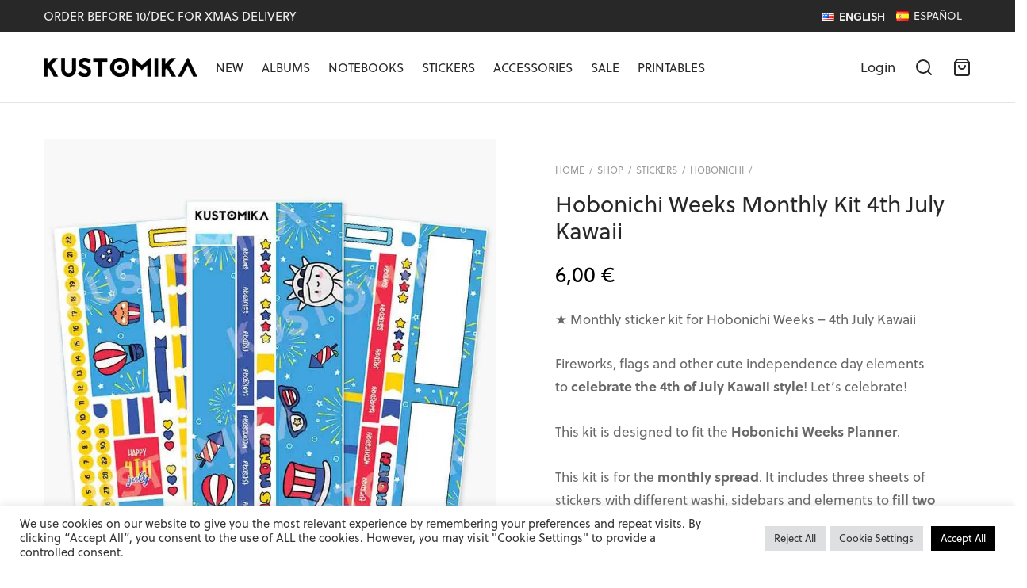

--- FILE ---
content_type: text/html; charset=UTF-8
request_url: https://www.kustomika.com/shop/hobonichi-weeks-monthly-kit-4th-july-kawaii/
body_size: 36902
content:

 <!doctype html>
<html lang="en-US">
<head>
	<meta charset="UTF-8" />
	<meta name="viewport" content="width=device-width, initial-scale=1, minimum-scale=1">
	<link rel="profile" href="https://gmpg.org/xfn/11">
	
	<meta name='robots' content='index, follow, max-image-preview:large, max-snippet:-1, max-video-preview:-1' />

	
	<title>Hobonichi Weeks Monthly Kit 4th July Kawaii - KUSTOMIKA</title>
	<link rel="canonical" href="https://www.kustomika.com/shop/hobonichi-weeks-monthly-kit-4th-july-kawaii/" />
	<meta property="og:locale" content="en_US" />
	<meta property="og:type" content="article" />
	<meta property="og:title" content="Hobonichi Weeks Monthly Kit 4th July Kawaii - KUSTOMIKA" />
	<meta property="og:url" content="https://www.kustomika.com/shop/hobonichi-weeks-monthly-kit-4th-july-kawaii/" />
	<meta property="og:site_name" content="KUSTOMIKA" />
	<meta property="article:publisher" content="https://www.facebook.com/kustomika/" />
	<meta property="article:modified_time" content="2024-12-17T09:28:21+00:00" />
	<meta property="og:image" content="https://www.kustomika.com/wp-content/uploads/hobo-month_4thjuly1.jpg" />
	<meta property="og:image:width" content="794" />
	<meta property="og:image:height" content="794" />
	<meta property="og:image:type" content="image/jpeg" />
	<meta name="twitter:card" content="summary_large_image" />
	<script type="application/ld+json" class="yoast-schema-graph">{"@context":"https://schema.org","@graph":[{"@type":"WebPage","@id":"https://www.kustomika.com/shop/hobonichi-weeks-monthly-kit-4th-july-kawaii/","url":"https://www.kustomika.com/shop/hobonichi-weeks-monthly-kit-4th-july-kawaii/","name":"Hobonichi Weeks Monthly Kit 4th July Kawaii - KUSTOMIKA","isPartOf":{"@id":"https://www.kustomika.com/#website"},"primaryImageOfPage":{"@id":"https://www.kustomika.com/shop/hobonichi-weeks-monthly-kit-4th-july-kawaii/#primaryimage"},"image":{"@id":"https://www.kustomika.com/shop/hobonichi-weeks-monthly-kit-4th-july-kawaii/#primaryimage"},"thumbnailUrl":"https://www.kustomika.com/wp-content/uploads/hobo-month_4thjuly1.jpg","datePublished":"2022-01-26T07:02:24+00:00","dateModified":"2024-12-17T09:28:21+00:00","breadcrumb":{"@id":"https://www.kustomika.com/shop/hobonichi-weeks-monthly-kit-4th-july-kawaii/#breadcrumb"},"inLanguage":"en-US","potentialAction":[{"@type":"ReadAction","target":["https://www.kustomika.com/shop/hobonichi-weeks-monthly-kit-4th-july-kawaii/"]}]},{"@type":"ImageObject","inLanguage":"en-US","@id":"https://www.kustomika.com/shop/hobonichi-weeks-monthly-kit-4th-july-kawaii/#primaryimage","url":"https://www.kustomika.com/wp-content/uploads/hobo-month_4thjuly1.jpg","contentUrl":"https://www.kustomika.com/wp-content/uploads/hobo-month_4thjuly1.jpg","width":794,"height":794,"caption":"Hobonichi Weeks Monthly Kit 4th July Kawaii"},{"@type":"BreadcrumbList","@id":"https://www.kustomika.com/shop/hobonichi-weeks-monthly-kit-4th-july-kawaii/#breadcrumb","itemListElement":[{"@type":"ListItem","position":1,"name":"Home","item":"https://www.kustomika.com/"},{"@type":"ListItem","position":2,"name":"Shop","item":"https://www.kustomika.com/shop/"},{"@type":"ListItem","position":3,"name":"Hobonichi Weeks Monthly Kit 4th July Kawaii"}]},{"@type":"WebSite","@id":"https://www.kustomika.com/#website","url":"https://www.kustomika.com/","name":"KUSTOMIKA","description":"Personalized and cute stationery, stickers, gifts and kawaii apparel. Made with love in Spain.","publisher":{"@id":"https://www.kustomika.com/#organization"},"potentialAction":[{"@type":"SearchAction","target":{"@type":"EntryPoint","urlTemplate":"https://www.kustomika.com/?s={search_term_string}"},"query-input":{"@type":"PropertyValueSpecification","valueRequired":true,"valueName":"search_term_string"}}],"inLanguage":"en-US"},{"@type":"Organization","@id":"https://www.kustomika.com/#organization","name":"kustomika","url":"https://www.kustomika.com/","logo":{"@type":"ImageObject","inLanguage":"en-US","@id":"https://www.kustomika.com/#/schema/logo/image/","url":"https://www.kustomika.com/wp-content/uploads/2022/01/cropped-kustomika-favicon.png","contentUrl":"https://www.kustomika.com/wp-content/uploads/2022/01/cropped-kustomika-favicon.png","width":512,"height":512,"caption":"kustomika"},"image":{"@id":"https://www.kustomika.com/#/schema/logo/image/"},"sameAs":["https://www.facebook.com/kustomika/","https://www.instagram.com/kustomika/","https://www.pinterest.com/kustomika/_created/","https://www.youtube.com/channel/UCBjBeF10E1XyAQ_0b8S3d5A"]}]}</script>
	


<link rel='dns-prefetch' href='//www.google.com' />
<link rel='dns-prefetch' href='//use.typekit.net' />

<style id='wp-img-auto-sizes-contain-inline-css'>
img:is([sizes=auto i],[sizes^="auto," i]){contain-intrinsic-size:3000px 1500px}
/*# sourceURL=wp-img-auto-sizes-contain-inline-css */
</style>
<style id='classic-theme-styles-inline-css'>
/*! This file is auto-generated */
.wp-block-button__link{color:#fff;background-color:#32373c;border-radius:9999px;box-shadow:none;text-decoration:none;padding:calc(.667em + 2px) calc(1.333em + 2px);font-size:1.125em}.wp-block-file__button{background:#32373c;color:#fff;text-decoration:none}
/*# sourceURL=/wp-includes/css/classic-themes.min.css */
</style>
<link data-minify="1" rel='stylesheet' id='cookie-law-info-css' href='https://www.kustomika.com/wp-content/cache/min/1/wp-content/plugins/cookie-law-info/legacy/public/css/cookie-law-info-public.css?ver=1764355584' media='all' />
<link data-minify="1" rel='stylesheet' id='cookie-law-info-gdpr-css' href='https://www.kustomika.com/wp-content/cache/min/1/wp-content/plugins/cookie-law-info/legacy/public/css/cookie-law-info-gdpr.css?ver=1764355584' media='all' />
<link rel='stylesheet' id='wapf-aiu-css' href='https://www.kustomika.com/wp-content/plugins/wapf-aiu/assets/css/frontend.min.css?ver=1.2.6' media='all' />
<link rel='stylesheet' id='photoswipe-css' href='https://www.kustomika.com/wp-content/plugins/woocommerce/assets/css/photoswipe/photoswipe.min.css?ver=9.7.1' media='all' />
<link rel='stylesheet' id='photoswipe-default-skin-css' href='https://www.kustomika.com/wp-content/plugins/woocommerce/assets/css/photoswipe/default-skin/default-skin.min.css?ver=9.7.1' media='all' />
<style id='woocommerce-inline-inline-css'>
.woocommerce form .form-row .required { visibility: visible; }
/*# sourceURL=woocommerce-inline-inline-css */
</style>
<link rel='stylesheet' id='notifima-frontend-style-css' href='https://www.kustomika.com/wp-content/plugins/woocommerce-product-stock-alert/assets/styles/notifima-frontend.min.css?ver=3.0.5' media='all' />
<link rel='stylesheet' id='wapflcp-frontend-css' href='https://www.kustomika.com/wp-content/plugins/wapf-lcp/assets/css/frontend.min.css?ver=3.1.3' media='all' />
<link rel='stylesheet' id='woo-variation-swatches-css' href='https://www.kustomika.com/wp-content/plugins/woo-variation-swatches/assets/css/frontend.min.css?ver=1741105560' media='all' />
<style id='woo-variation-swatches-inline-css'>
:root {
--wvs-tick:url("data:image/svg+xml;utf8,%3Csvg filter='drop-shadow(0px 0px 2px rgb(0 0 0 / .8))' xmlns='http://www.w3.org/2000/svg'  viewBox='0 0 30 30'%3E%3Cpath fill='none' stroke='%23ffffff' stroke-linecap='round' stroke-linejoin='round' stroke-width='4' d='M4 16L11 23 27 7'/%3E%3C/svg%3E");

--wvs-cross:url("data:image/svg+xml;utf8,%3Csvg filter='drop-shadow(0px 0px 5px rgb(255 255 255 / .6))' xmlns='http://www.w3.org/2000/svg' width='72px' height='72px' viewBox='0 0 24 24'%3E%3Cpath fill='none' stroke='%23ff0000' stroke-linecap='round' stroke-width='0.6' d='M5 5L19 19M19 5L5 19'/%3E%3C/svg%3E");
--wvs-single-product-item-width:30px;
--wvs-single-product-item-height:30px;
--wvs-single-product-item-font-size:16px}
/*# sourceURL=woo-variation-swatches-inline-css */
</style>
<link data-minify="1" rel='stylesheet' id='brands-styles-css' href='https://www.kustomika.com/wp-content/cache/min/1/wp-content/plugins/woocommerce/assets/css/brands.css?ver=1764355584' media='all' />
<link data-minify="1" rel='stylesheet' id='goya-typekit-main-css' href='https://www.kustomika.com/wp-content/cache/min/1/pox2arx.css?ver=1764355584' media='all' />
<link data-minify="1" rel='stylesheet' id='goya-grid-css' href='https://www.kustomika.com/wp-content/cache/min/1/wp-content/themes/goya/assets/css/grid.css?ver=1764355584' media='all' />
<link data-minify="1" rel='stylesheet' id='goya-core-css' href='https://www.kustomika.com/wp-content/cache/min/1/wp-content/themes/goya/assets/css/core.css?ver=1764355585' media='all' />
<link data-minify="1" rel='stylesheet' id='goya-icons-css' href='https://www.kustomika.com/wp-content/cache/min/1/wp-content/themes/goya/assets/icons/theme-icons/style.css?ver=1764355585' media='all' />
<link data-minify="1" rel='stylesheet' id='goya-shop-css' href='https://www.kustomika.com/wp-content/cache/min/1/wp-content/themes/goya/assets/css/shop.css?ver=1764355586' media='all' />
<link data-minify="1" rel='stylesheet' id='goya-elements-css' href='https://www.kustomika.com/wp-content/cache/min/1/wp-content/themes/goya/assets/css/vc-elements.css?ver=1764355586' media='all' />
<style id='goya-customizer-styles-inline-css'>
body,blockquote cite,.hentry h2,.post-sidebar .widget > h6,.hentry h2,.mfp-content h2,.footer h2,.hentry h3,.mfp-content h3,.footer h3,.hentry h4,.mfp-content h4,.footer h4,.et-banner-text .et-banner-title,.woocommerce-order-received h2,.woocommerce-MyAccount-content h2,.woocommerce-MyAccount-content h3,.woocommerce-checkout h3,.order_review_heading,.woocommerce-MyAccount-content legend,.related h2,.up-sells h2,.cross-sells h2,.cart-collaterals h5,.cart-collaterals h3,.cart-collaterals h2,.related-posts .related-title,.et_post_nav .post_nav_link h3,.comment-reply-title,.comment-reply-title .button,.product-details-accordion .woocommerce-Reviews-title,.comments-container .comments-title {font-family:soleil;}body,blockquote cite,div.vc_progress_bar .vc_single_bar .vc_label,div.vc_toggle_size_sm .vc_toggle_title h4 {font-size:17px;}.wp-caption-text,.woocommerce-breadcrumb,.post.listing .listing_content .post-meta,.footer-bar .footer-bar-content,.side-menu .mobile-widgets p,.side-menu .side-widgets p,.products .product.product-category a div h2 .count,#payment .payment_methods li .payment_box,#payment .payment_methods li a.about_paypal,.et-product-detail .summary .sizing_guide,#reviews .commentlist li .comment-text .woocommerce-review__verified,#reviews .commentlist li .comment-text .woocommerce-review__published-date,.commentlist > li .comment-meta,.widget .type-post .post-meta,.widget_rss .rss-date,.wp-block-latest-comments__comment-date,.wp-block-latest-posts__post-date,.commentlist > li .reply,.comment-reply-title small,.commentlist .bypostauthor .post-author,.commentlist .bypostauthor > .comment-body .fn:after,.et-portfolio.et-portfolio-style-hover-card .type-portfolio .et-portfolio-excerpt {font-size:16px;}h1, h2, h3, h4, h5, h6, .page-title{color:#282828;}.et-banner .et-banner-content .et-banner-title.color-accent,.et-banner .et-banner-content .et-banner-subtitle.color-accent,.et-banner .et-banner-content .et-banner-link.link.color-accent,.et-banner .et-banner-content .et-banner-link.link.color-accent:hover,.et-banner .et-banner-content .et-banner-link.outlined.color-accent,.et-banner .et-banner-content .et-banner-link.outlined.color-accent:hover {color:#2ec4b6;}.et-banner .et-banner-content .et-banner-subtitle.tag_style.color-accent,.et-banner .et-banner-content .et-banner-link.solid.color-accent,.et-banner .et-banner-content .et-banner-link.solid.color-accent:hover {background:#2ec4b6;}.et-iconbox.icon-style-background.icon-color-accent .et-feature-icon {background:#2ec4b6;}.et-iconbox.icon-style-border.icon-color-accent .et-feature-icon,.et-iconbox.icon-style-simple.icon-color-accent .et-feature-icon {color:#2ec4b6;}.et-counter.counter-color-accent .h1,.et-counter.icon-color-accent i {color:#2ec4b6;}.et_btn.solid.color-accent {background:#2ec4b6;}.et_btn.link.color-accent,.et_btn.outlined.color-accent,.et_btn.outlined.color-accent:hover {color:#2ec4b6;}.et-animatype.color-accent .et-animated-entry,.et-stroketype.color-accent *{color:#2ec4b6;}.slick-prev:hover,.slick-next:hover,.flex-prev:hover,.flex-next:hover,.mfp-wrap.quick-search .mfp-content [type="submit"],.et-close,.single-product .pswp__button:hover,.content404 h4,.woocommerce-tabs .tabs li a span,.woo-variation-gallery-wrapper .woo-variation-gallery-trigger:hover:after,.mobile-menu li.menu-item-has-children.active > .et-menu-toggle:after,.remove:hover, a.remove:hover,span.minicart-counter.et-count-zero,.tag-cloud-link .tag-link-count,.star-rating > span:before,.comment-form-rating .stars > span:before,.wpmc-tabs-wrapper li.wpmc-tab-item.current,div.argmc-wrapper .tab-completed-icon:before,div.argmc-wrapper .argmc-tab-item.completed .argmc-tab-number,.widget ul li.active,.et-wp-gallery-popup .mfp-arrow {color:#2ec4b6;}.menu-item.accent-color a,.accent-color:not(.fancy-tag),.accent-color:not(.fancy-tag) .wpb_wrapper > h1,.accent-color:not(.fancy-tag) .wpb_wrapper > h2,.accent-color:not(.fancy-tag) .wpb_wrapper > h3,.accent-color:not(.fancy-tag) .wpb_wrapper > h4,.accent-color:not(.fancy-tag) .wpb_wrapper > h5,.accent-color:not(.fancy-tag) .wpb_wrapper > h6,.accent-color:not(.fancy-tag) .wpb_wrapper > p {color:#2ec4b6 !important;}.accent-color.fancy-tag,.wpb_text_column .accent-color.fancy-tag:last-child,.accent-color.fancy-tag .wpb_wrapper > h1,.accent-color.fancy-tag .wpb_wrapper > h2,.accent-color.fancy-tag .wpb_wrapper > h3,.accent-color.fancy-tag .wpb_wrapper > h4,.accent-color.fancy-tag .wpb_wrapper > h5,.accent-color.fancy-tag .wpb_wrapper > h6,.accent-color.fancy-tag .wpb_wrapper > p {background-color:#2ec4b6;}.wpmc-tabs-wrapper li.wpmc-tab-item.current .wpmc-tab-number,.wpmc-tabs-wrapper li.wpmc-tab-item.current:before,.tag-cloud-link:hover,div.argmc-wrapper .argmc-tab-item.completed .argmc-tab-number,div.argmc-wrapper .argmc-tab-item.current .argmc-tab-number,div.argmc-wrapper .argmc-tab-item.last.current + .argmc-tab-item:hover .argmc-tab-number {border-color:#2ec4b6;}.vc_progress_bar.vc_progress-bar-color-bar_orange .vc_single_bar span.vc_bar,span.minicart-counter,.filter-trigger .et-active-filters-count,.et-active-filters-count,div.argmc-wrapper .argmc-tab-item.current .argmc-tab-number,div.argmc-wrapper .argmc-tab-item.visited:hover .argmc-tab-number,div.argmc-wrapper .argmc-tab-item.last.current + .argmc-tab-item:hover .argmc-tab-number,.slick-dots li button:hover,.wpb_column.et-light-column .postline:before,.wpb_column.et-light-column .postline-medium:before,.wpb_column.et-light-column .postline-large:before,.et-feat-video-btn:hover .et-featured-video-icon:after,.post.type-post.sticky .entry-title a:after {background-color:#2ec4b6;}div.argmc-wrapper .argmc-tab-item.visited:before {border-bottom-color:#2ec4b6;}.yith-wcan-loading:after,.blockUI.blockOverlay:after,.easyzoom-notice:after,.woocommerce-product-gallery__wrapper .slick:after,.add_to_cart_button.loading:after,.et-loader:after {background-color:#2ec4b6;}.fancy-title,h1.fancy-title,h2.fancy-title,h3.fancy-title,h4.fancy-title,h5.fancy-title,h6.fancy-title {color:#2ec4b6}.fancy-tag,h1.fancy-tag,h2.fancy-tag,h3.fancy-tag,h4.fancy-tag,h5.fancy-tag,h6.fancy-tag {background-color:#2ec4b6}@media only screen and (max-width:991px) {.site-header .header-mobile {display:block !important;}.site-header .header-main,.site-header .header-bottom {display:none !important;}}@media only screen and (min-width:992px) {.site-header,.header-spacer,.product-header-spacer {height:90px;}.page-header-transparent .hero-header .hero-title {padding-top:90px;}.et-product-detail.et-product-layout-no-padding.product-header-transparent .showcase-inner .product-information {padding-top:90px;}.header_on_scroll:not(.megamenu-active) .site-header,.header_on_scroll:not(.megamenu-active) .header-spacer,.header_on_scroll:not(.megamenu-active) .product-header-spacer {height:70px;}}@media only screen and (max-width:991px) {.site-header,.header_on_scroll .site-header,.header-spacer,.product-header-spacer {height:60px;}.page-header-transparent .hero-header .hero-title {padding-top:60px;}}@media screen and (min-width:576px) and (max-width:767px) {.sticky-product-bar {height:60px;}.product-bar-visible.single-product.fixed-product-bar-bottom .footer {margin-bottom:60px;}.product-bar-visible.single-product.fixed-product-bar-bottom #scroll_to_top.active {bottom:70px;}}.page-header-regular .site-header,.header_on_scroll .site-header {background-color:#ffffff;}@media only screen and (max-width:576px) {.page-header-transparent:not(.header-transparent-mobiles):not(.header_on_scroll) .site-header {background-color:#ffffff;}}.site-header a,.site-header .menu-toggle,.site-header .goya-search button {color:#282828;}@media only screen and (max-width:767px) {.sticky-header-light .site-header .menu-toggle:hover,.header-transparent-mobiles.sticky-header-light.header_on_scroll .site-header a.icon,.header-transparent-mobiles.sticky-header-light.header_on_scroll .site-header .menu-toggle,.header-transparent-mobiles.light-title:not(.header_on_scroll) .site-header a.icon,.header-transparent-mobiles.light-title:not(.header_on_scroll) .site-header .menu-toggle {color:#ffffff;}}@media only screen and (min-width:768px) {.light-title:not(.header_on_scroll) .site-header .site-title,.light-title:not(.header_on_scroll) .site-header .et-header-menu>li> a,.sticky-header-light.header_on_scroll .site-header .et-header-menu>li> a,.light-title:not(.header_on_scroll) span.minicart-counter.et-count-zero,.sticky-header-light.header_on_scroll .site-header .icon,.sticky-header-light.header_on_scroll .site-header .menu-toggle,.light-title:not(.header_on_scroll) .site-header .icon,.light-title:not(.header_on_scroll) .site-header .menu-toggle {color:#ffffff;}}.et-header-menu .menu-label,.mobile-menu .menu-label {background-color:#bbbbbb;}.et-header-menu ul.sub-menu:before,.et-header-menu .sub-menu .sub-menu {background-color:#ffffff !important;}.et-header-menu>li.menu-item-has-children > a:after {border-bottom-color:#ffffff;}.et-header-menu .sub-menu li.menu-item-has-children:after,.et-header-menu ul.sub-menu li a {color:#444444;}.side-panel .mobile-bar,.side-panel .mobile-bar.dark {background:#f8f8f8;}.side-mobile-menu,.side-mobile-menu.dark { background:#ffffff;}.side-fullscreen-menu,.side-fullscreen-menu.dark { background:#ffffff;}.site-footer,.site-footer.dark {background-color:#000000;}.site-footer .footer-bar.custom-color-1,.site-footer .footer-bar.custom-color-1.dark {background-color:#ffffff;}.mfp #et-quickview {max-width:960px;}.woocommerce-Tabs-panel.custom_scroll {max-height:400px;}.product_meta .trap {display:none !important;}.shop-widget-scroll .widget > ul,.shop-widget-scroll .widget:not(.widget-woof) > .widgettitle + *,.shop-widget-scroll .wcapf-layered-nav {max-height:150px;}.free-shipping-progress-bar .progress-bar-indicator {background:linear-gradient(270deg, #2ec4b6 0, #ffffff 200%);background-color: #2ec4b6;flex-grow:1;}.rtl .free-shipping-progress-bar .progress-bar-indicator {background:linear-gradient(90deg, #2ec4b6 0, #ffffff 200%);}.progress-bar-status.success .progress-bar-indicator { background:#2ec4b6;}.star-rating > span:before,.comment-form-rating .stars > span:before {color:#282828;}.product-inner .badge.onsale,.wc-block-grid .wc-block-grid__products .wc-block-grid__product .wc-block-grid__product-onsale {color:#ffffff;background-color:#ff006e;}.et-product-detail .summary .badge.onsale {border-color:#ffffff;}.product-inner .badge.new {color:#ffffff;background-color:#3a86ff;}.product-inner .badge.out-of-stock {color:#ffffff;background-color:#fb5607;}@media screen and (min-width:768px) {}.et-blog.hero-header .hero-title {background-color:#f8f8f8;}.post.post-detail.hero-title .post-featured.title-wrap {background-color:#f8f8f8;}.has-gutenberg-white-color { color:#ffffff !important; }.has-gutenberg-white-background-color { background-color:#ffffff; }.wp-block-button.outlined .has-gutenberg-white-color { border-color:#ffffff !important; background-color:transparent !important; }.has-gutenberg-shade-color { color:#f8f8f8 !important; }.has-gutenberg-shade-background-color { background-color:#f8f8f8; }.wp-block-button.outlined .has-gutenberg-shade-color { border-color:#f8f8f8 !important; background-color:transparent !important; }.has-gutenberg-gray-color { color:#777777 !important; }.has-gutenberg-gray-background-color { background-color:#777777; }.wp-block-button.outlined .has-gutenberg-gray-color { border-color:#777777 !important; background-color:transparent !important; }.has-gutenberg-dark-color { color:#282828 !important; }.has-gutenberg-dark-background-color { background-color:#282828; }.wp-block-button.outlined .has-gutenberg-dark-color { border-color:#282828 !important; background-color:transparent !important; }.has-gutenberg-accent-color { color:#2ec4b6 !important; }.has-gutenberg-accent-background-color { background-color:#2ec4b6; }.wp-block-button.outlined .has-gutenberg-accent-color { border-color:#2ec4b6 !important; background-color:transparent !important; }.commentlist .bypostauthor > .comment-body .fn:after {content:'Post Author';}.et-inline-validation-notices .form-row.woocommerce-invalid-required-field:after{content:'Required field';}.post.type-post.sticky .entry-title a:after {content:'Featured';}.txt-warning{color:#e91e63;margin-top:30px;}.et-testimonial-image img{border-radius:0%!important;-webkit-border-radius:0%!important;}.wapf-swatch--text label{padding:4px 5px 0px!important;}.paypal-msg,.ppcp-messages{padding-bottom:15px}del{text-decoration:none;}.et-language .ls-name {text-transform:uppercase!important;}.et-language .selected{font-weight:bold;}.post.post-detail:not(.portfolio):not(.header-parallax) .title_outer:after{background:none;}.post-featured{background-color:#f8f8f8;}.title_outer{text-align:left!important;}.pre-footer{border-top:1px solid #ebebeb;padding-top:2rem;}del{text-decoration:none;}.et-product-detail .summary .badge.onsale{border-color:#ff006e!important;color:#ff006e!important;}.et-pro-summary-top.et-product-detail .badge.onsale{color:#ff006e!important;}.et-language .ls-name {text-transform:uppercase!important;}.et-language .selected{font-weight:bold;}.post.post-detail:not(.portfolio):not(.header-parallax) .title_outer:after{background:none;}.post-featured{background-color:#f8f8f8;}.title_outer{text-align:left!important;}.pre-footer{border-top:1px solid #ebebeb;padding-top:2rem;}.et-language .et-header-menu.style-inline .selected{border:none !important;}.top-bar{height:40px !important;max-height:40px;}.freeship{font-size:.9em;float:right}.price{display:inline}.image-variable-item:not(.radio-variable-item){width:150px!important;height:auto!important}.wvs-style-squared:not(.wvs-pro) .variable-items-wrapper .variable-item:not(.radio-variable-item).image-variable-item,.wvs-style-squared:not(.wvs-pro) .variable-items-wrapper .variable-item:not(.radio-variable-item).image-variable-item img{border-radius:0!important}.product_meta a{text-transform:Capitalize}.et-product-detail .summary .variations th,.et-product-detail.et-variation-style-table .summary .variations td{padding:.25em 0}.woo-variation-swatches.wvs-show-label .variations th{display:block;padding-top:1em}.product-showcase{margin-bottom:60px}.screen-reader-response{display:none}.wcff-label-info,.wapf--above{text-transform:uppercase;border-bottom:1px solid #e0e0e0}.wpb_row.no-padding .wpb_row>.vc_column_container>.vc_column-inner{padding:5px 0!important}.wpb-js-composer .vc_tta.vc_general .vc_tta-panel.vc_active .vc_tta-panel-body{padding:0!important}.wp-block-table.is-style-stripes tbody tr:nth-child(odd){background-color:#f0f0f0}.wapf-swatch--text{margin:0 1em 0 0!important;border-radius:2px!important;padding:0 12px!important}.wapf-swatch--color{margin:0 15px 0 0!important}.wapf-field-label,.wapf-wrapper{padding-top:1em}.wapf-swatch--color .wapf-color{padding:7px 11px;border-radius:20px;border:1px solid #ccc}.wapf-section{border-top:1px dashed rgba(0,0,0,.1);padding:15px 0}.wapf-grand-total{font-size:1.5em!important;color:#404040!important}.woocommerce-product-details__short-description p:first-child:before{content:"\2605\00a0"}.et-contact:before{content:"\e028"}.widgettitle:before,.widget-title:before{content:"";position:absolute;bottom:0;display:inline-block;width:30px;height:2px;background-color:#fff}.no-block{display:inline-block;padding:0 10px}.specs{color:#282828;margin-top:1em;margin-bottom:2em;background-color:#b0f1f142;padding:1em;border:1px solid #b0f1f1;line-height:.8}.specs ul{padding-bottom:1em}@media(min-width:992px){.thumbnails-horizontal .woocommerce-product-gallery .flex-control-thumbs li img{max-width:68px!important}.checkout-distraction-free.woocommerce-checkout .woocommerce-message{width:100%}}.et-product-detail:not(.et-product-layout-full-width) .product-showcase:not(.showcase-active) .product-information .entry-summary{max-width:none}.container,#footer-bar{margin-left:auto;margin-right:auto;max-width:75rem}.footer-nav p{margin-bottom:10px}.specs ul li{list-style:none;line-height:2em}.specs ul li:before{font-family:et-icon!important;content:"\e91c";font-size:.7em;padding-right:5px}.specs h5{margin:.5em 0}.more-details p{margin-bottom:10px;}#billing_company_field{display:none;}.et-product-detail.product-type-variable .sizing_guide{border:1px solid #000;padding:7px 15px;text-align:center;text-decoration:none;display:inline-block;margin:4px 2px;}dl.variation dd:not(:last-child){border-right:none!important;border-bottom:1px solid #ddd}.product-price{display:none}.shop_table tbody .et-product-thumbnail{vertical-align:top!important}.wpb_text_column .wpb_wrapper{padding:1.2em}.slick-arrow{border:1px solid #2ec4b6}.price .woocommerce-Price-amount{font-weight:500}.et-pro-summary-top .price .woocommerce-Price-amount{font-size:1.5em}ins .woocommerce-Price-amount bdi{position:relative}ins .woocommerce-Price-amount bdi::before{background-color:#fff176;content:"";position:absolute;width:calc(100% + 4px);height:.6em;left:-2px;bottom:8px;z-index:-1;transform:skew(5deg,-5deg)}.price del{font-size:smaller}.item-center{display:grid;grid-auto-flow:column;gap:4px;align-items:center;justify-items:center}section.extraContent{margin-left:auto;margin-right:auto;max-width:75rem}img.extraImg{object-fit:cover;width:100%;max-height:100%;margin-bottom:1rem}.extra_wrapper p{margin-bottom:30px}.extra_wrapper{padding-left:15px;padding-right:15px}.extraContent{max-width:1200px;margin:0 auto;display:grid;gap:1rem}section.divider{border-bottom:1px solid rgba(0,0,0,.1);margin-bottom:30px;}.extraDescription{display:block;margin-left:auto;margin-right:auto;max-width:75rem;padding-left:15px;padding-right:15px;padding-bottom:2em}.extraDescription .leftHeading h3{font-size:26px}.extraDescription .leftHeading{width:100%;display:block}.et-iconbox .title{text-transform:uppercase;font-size:medium;font-weight:700}@media(min-width:768px){.extraContent{border:1 px solid blue;grid-template-columns:repeat(2,1fr)}.extraDescription .leftHeading{float:left;width:25%}.extraDescription .right{float:left;width:75%}.extraDescription{display:flex}}@media(min-width:992px){.extraContent{border:1 px solid blue;grid-template-columns:repeat(3,1fr)}}.product_cat-book-es .wapf-field-group .wapf-field-radio :first-child{display:none;}.hidden{display:none;}dl.variation dt{width:50% !important;}#woocommerce-order-items .woocommerce_order_items_wrapper table.woocommerce_order_items td.thumb .wc-order-item-thumbnail{width:150px; height:150px;}mark{background-color:#d2ffff;}.more-details-right{padding-top:1.5em;}.more-details-bottom{padding-bottom:2em;}.variable-items-wrapper .variable-item:not(.radio-variable-item).button-variable-item.selected, .woo-variation-swatches .variable-items-wrapper .variable-item:not(.radio-variable-item).button-variable-item.selected:not(.no-stock){border-color:#353c4e; background-color:#353c4e !important; color:#fff;}.et-wishlist-div-open{padding-bottom:2em;}.stock_notifier-shortcode-subscribe-form{padding-top:2em;}.big-menu .sub-menu li a, .et-header-menu .sub-menu li a{text-transform:capitalize;} .woocommerce-product-gallery .flex-direction-nav a{border:1px solid #2ec4b6 !important;background:#ffffff99;}.et-product-detail .summary h1.product_title{font-size:1.8rem} .woocommerce-breadcrumb{font-size:12px !important;text-transform:uppercase}.et-product-detail .summary .woocommerce-product-details__short-description{font-size:1em;}#colophon,.et-header-menu{font-size:0.9em}.et-header-menu{text-transform:uppercase}.promo-video{min-height:400px!important;}.price del{position:relative;white-space:nowrap;}.price del:after{border-top:1px solid #000;position:absolute;content:"";right:0;top:50%;left:0;}.more-orders,.stock-success{color:#2eae2e;}.stock-alert{color:#fe8700;}.gift-box{padding:15px 0;color:#ff8907;}.mycopy{color:#2ec4b6;padding-top:15px;}.stock.in-stock{display:none;}.stock.out-of-stock{background-color:#fb5607;}.sticky-product-bar-content .stock-notifier-subscribe-form{display:none;}.hero-title .post-featured.title-wrap,.hero-header .hero-title{min-height:unset!important;}
/*# sourceURL=goya-customizer-styles-inline-css */
</style>
<link data-minify="1" rel='stylesheet' id='stripe_styles-css' href='https://www.kustomika.com/wp-content/cache/min/1/wp-content/plugins/woocommerce-gateway-stripe/assets/css/stripe-styles.css?ver=1764359622' media='all' />
<link rel='stylesheet' id='goya-style-css' href='https://www.kustomika.com/wp-content/themes/goya/style.css?ver=6.9' media='all' />
<link rel='stylesheet' id='goya-child-style-css' href='https://www.kustomika.com/wp-content/themes/goya-child/style.css?ver=1.1' media='all' />
<link data-minify="1" rel='stylesheet' id='cf7cf-style-css' href='https://www.kustomika.com/wp-content/cache/min/1/wp-content/plugins/cf7-conditional-fields/style.css?ver=1764355586' media='all' />
<link rel='stylesheet' id='wapf-frontend-css' href='https://www.kustomika.com/wp-content/plugins/advanced-product-fields-for-woocommerce-extended/assets/css/frontend.min.css?ver=2.7.23' media='all' />
<link rel='stylesheet' id='wapf-dropzone-css' href='https://www.kustomika.com/wp-content/plugins/advanced-product-fields-for-woocommerce-extended/assets/css/dropzone.min.css?ver=2.7.23' media='all' />
<script type="text/template" id="tmpl-variation-template">
	<div class="woocommerce-variation-description">{{{ data.variation.variation_description }}}</div>
	<div class="woocommerce-variation-price">{{{ data.variation.price_html }}}</div>
	<div class="woocommerce-variation-availability">{{{ data.variation.availability_html }}}</div>
</script>
<script type="text/template" id="tmpl-unavailable-variation-template">
	<p role="alert">Sorry, this product is unavailable. Please choose a different combination.</p>
</script>
<script src="https://www.kustomika.com/wp-includes/js/jquery/jquery.min.js?ver=3.7.1" id="jquery-core-js" data-rocket-defer defer></script>
<script src="https://www.kustomika.com/wp-includes/js/jquery/jquery-migrate.min.js?ver=3.4.1" id="jquery-migrate-js" data-rocket-defer defer></script>
<script id="cookie-law-info-js-extra">
var Cli_Data = {"nn_cookie_ids":[],"cookielist":[],"non_necessary_cookies":[],"ccpaEnabled":"","ccpaRegionBased":"","ccpaBarEnabled":"","strictlyEnabled":["necessary","obligatoire"],"ccpaType":"gdpr","js_blocking":"1","custom_integration":"","triggerDomRefresh":"","secure_cookies":""};
var cli_cookiebar_settings = {"animate_speed_hide":"500","animate_speed_show":"500","background":"#FFF","border":"#b1a6a6c2","border_on":"","button_1_button_colour":"#61a229","button_1_button_hover":"#4e8221","button_1_link_colour":"#fff","button_1_as_button":"1","button_1_new_win":"","button_2_button_colour":"#333","button_2_button_hover":"#292929","button_2_link_colour":"#444","button_2_as_button":"","button_2_hidebar":"","button_3_button_colour":"#dedfe0","button_3_button_hover":"#b2b2b3","button_3_link_colour":"#333333","button_3_as_button":"1","button_3_new_win":"","button_4_button_colour":"#dedfe0","button_4_button_hover":"#b2b2b3","button_4_link_colour":"#333333","button_4_as_button":"1","button_7_button_colour":"#000000","button_7_button_hover":"#000000","button_7_link_colour":"#fff","button_7_as_button":"1","button_7_new_win":"","font_family":"inherit","header_fix":"","notify_animate_hide":"1","notify_animate_show":"","notify_div_id":"#cookie-law-info-bar","notify_position_horizontal":"right","notify_position_vertical":"bottom","scroll_close":"","scroll_close_reload":"","accept_close_reload":"","reject_close_reload":"","showagain_tab":"","showagain_background":"#fff","showagain_border":"#000","showagain_div_id":"#cookie-law-info-again","showagain_x_position":"100px","text":"#333333","show_once_yn":"","show_once":"10000","logging_on":"","as_popup":"","popup_overlay":"1","bar_heading_text":"","cookie_bar_as":"banner","popup_showagain_position":"bottom-right","widget_position":"left"};
var log_object = {"ajax_url":"https://www.kustomika.com/wp-admin/admin-ajax.php"};
//# sourceURL=cookie-law-info-js-extra
</script>
<script data-minify="1" src="https://www.kustomika.com/wp-content/cache/min/1/wp-content/plugins/cookie-law-info/legacy/public/js/cookie-law-info-public.js?ver=1764355587" id="cookie-law-info-js" data-rocket-defer defer></script>
<script data-minify="1" src="https://www.kustomika.com/wp-content/cache/min/1/wp-content/plugins/recaptcha-woo/js/rcfwc.js?ver=1764355587" id="rcfwc-js-js" defer data-wp-strategy="defer"></script>
<script src="https://www.google.com/recaptcha/api.js?explicit&amp;hl=en_US" id="recaptcha-js" defer data-wp-strategy="defer"></script>
<script src="https://www.kustomika.com/wp-content/plugins/woocommerce/assets/js/jquery-blockui/jquery.blockUI.min.js?ver=2.7.0-wc.9.7.1" id="jquery-blockui-js" data-wp-strategy="defer" data-rocket-defer defer></script>
<script id="wc-add-to-cart-js-extra">
var wc_add_to_cart_params = {"ajax_url":"/wp-admin/admin-ajax.php","wc_ajax_url":"/?wc-ajax=%%endpoint%%","i18n_view_cart":"View cart","cart_url":"https://www.kustomika.com/cart/","is_cart":"","cart_redirect_after_add":"no"};
//# sourceURL=wc-add-to-cart-js-extra
</script>
<script src="https://www.kustomika.com/wp-content/plugins/woocommerce/assets/js/frontend/add-to-cart.min.js?ver=9.7.1" id="wc-add-to-cart-js" data-wp-strategy="defer" data-rocket-defer defer></script>
<script src="https://www.kustomika.com/wp-content/plugins/woocommerce/assets/js/flexslider/jquery.flexslider.min.js?ver=2.7.2-wc.9.7.1" id="flexslider-js" defer data-wp-strategy="defer"></script>
<script src="https://www.kustomika.com/wp-content/plugins/woocommerce/assets/js/photoswipe/photoswipe.min.js?ver=4.1.1-wc.9.7.1" id="photoswipe-js" defer data-wp-strategy="defer"></script>
<script src="https://www.kustomika.com/wp-content/plugins/woocommerce/assets/js/photoswipe/photoswipe-ui-default.min.js?ver=4.1.1-wc.9.7.1" id="photoswipe-ui-default-js" defer data-wp-strategy="defer"></script>
<script id="wc-single-product-js-extra">
var wc_single_product_params = {"i18n_required_rating_text":"Please select a rating","i18n_rating_options":["1 of 5 stars","2 of 5 stars","3 of 5 stars","4 of 5 stars","5 of 5 stars"],"i18n_product_gallery_trigger_text":"View full-screen image gallery","review_rating_required":"yes","flexslider":{"rtl":false,"animation":"fade","smoothHeight":true,"directionNav":true,"controlNav":"thumbnails","slideshow":false,"animationSpeed":300,"animationLoop":false,"allowOneSlide":false},"zoom_enabled":"","zoom_options":[],"photoswipe_enabled":"1","photoswipe_options":{"shareEl":false,"closeOnScroll":false,"history":false,"hideAnimationDuration":0,"showAnimationDuration":0,"showHideOpacity":true,"bgOpacity":1,"loop":false,"closeOnVerticalDrag":false,"barsSize":{"top":0,"bottom":0},"tapToClose":true,"tapToToggleControls":false},"flexslider_enabled":"1"};
//# sourceURL=wc-single-product-js-extra
</script>
<script src="https://www.kustomika.com/wp-content/plugins/woocommerce/assets/js/frontend/single-product.min.js?ver=9.7.1" id="wc-single-product-js" defer data-wp-strategy="defer"></script>
<script src="https://www.kustomika.com/wp-content/plugins/woocommerce/assets/js/js-cookie/js.cookie.min.js?ver=2.1.4-wc.9.7.1" id="js-cookie-js" defer data-wp-strategy="defer"></script>
<script id="woocommerce-js-extra">
var woocommerce_params = {"ajax_url":"/wp-admin/admin-ajax.php","wc_ajax_url":"/?wc-ajax=%%endpoint%%","i18n_password_show":"Show password","i18n_password_hide":"Hide password"};
//# sourceURL=woocommerce-js-extra
</script>
<script src="https://www.kustomika.com/wp-content/plugins/woocommerce/assets/js/frontend/woocommerce.min.js?ver=9.7.1" id="woocommerce-js" defer data-wp-strategy="defer"></script>
<script data-minify="1" src="https://www.kustomika.com/wp-content/cache/min/1/wp-content/plugins/js_composer/assets/js/vendors/woocommerce-add-to-cart.js?ver=1764355587" id="vc_woocommerce-add-to-cart-js-js" data-rocket-defer defer></script>
<script src="https://www.kustomika.com/wp-includes/js/underscore.min.js?ver=1.13.7" id="underscore-js" data-rocket-defer defer></script>
<script id="wp-util-js-extra">
var _wpUtilSettings = {"ajax":{"url":"/wp-admin/admin-ajax.php"}};
//# sourceURL=wp-util-js-extra
</script>
<script src="https://www.kustomika.com/wp-includes/js/wp-util.min.js?ver=6.9" id="wp-util-js" data-rocket-defer defer></script>
<script data-minify="1" src="https://www.kustomika.com/wp-content/cache/min/1/wp-content/themes/goya-child/js/myScripts.js?ver=1764355587" id="your-script-js" data-rocket-defer defer></script>
<script id="wc-cart-fragments-js-extra">
var wc_cart_fragments_params = {"ajax_url":"/wp-admin/admin-ajax.php","wc_ajax_url":"/?wc-ajax=%%endpoint%%","cart_hash_key":"wc_cart_hash_4d682e323581cfdb4abe74f4a01f6bdc","fragment_name":"wc_fragments_4d682e323581cfdb4abe74f4a01f6bdc","request_timeout":"5000"};
//# sourceURL=wc-cart-fragments-js-extra
</script>
<script src="https://www.kustomika.com/wp-content/plugins/woocommerce/assets/js/frontend/cart-fragments.min.js?ver=9.7.1" id="wc-cart-fragments-js" defer data-wp-strategy="defer"></script>
<script id="woocommerce-tokenization-form-js-extra">
var wc_tokenization_form_params = {"is_registration_required":"","is_logged_in":""};
//# sourceURL=woocommerce-tokenization-form-js-extra
</script>
<script src="https://www.kustomika.com/wp-content/plugins/woocommerce/assets/js/frontend/tokenization-form.min.js?ver=9.7.1" id="woocommerce-tokenization-form-js" data-rocket-defer defer></script>


	<noscript><style>.woocommerce-product-gallery{ opacity: 1 !important; }</style></noscript>
	
<style type="text/css">
body.custom-background #wrapper { background-color: #ffffff; }
</style>
<style class='wp-fonts-local'>
@font-face{font-family:Inter;font-style:normal;font-weight:300 900;font-display:fallback;src:url('https://www.kustomika.com/wp-content/plugins/woocommerce/assets/fonts/Inter-VariableFont_slnt,wght.woff2') format('woff2');font-stretch:normal;}
@font-face{font-family:Cardo;font-style:normal;font-weight:400;font-display:fallback;src:url('https://www.kustomika.com/wp-content/plugins/woocommerce/assets/fonts/cardo_normal_400.woff2') format('woff2');}
</style>
<link rel="icon" href="https://www.kustomika.com/wp-content/uploads/2022/01/cropped-kustomika-favicon-450x450.png" sizes="32x32" />
<link rel="icon" href="https://www.kustomika.com/wp-content/uploads/2022/01/cropped-kustomika-favicon-450x450.png" sizes="192x192" />
<link rel="apple-touch-icon" href="https://www.kustomika.com/wp-content/uploads/2022/01/cropped-kustomika-favicon-450x450.png" />
<meta name="msapplication-TileImage" content="https://www.kustomika.com/wp-content/uploads/2022/01/cropped-kustomika-favicon-450x450.png" />
		<style id="wp-custom-css">
			.grecaptcha-badge{visibility:hidden;opacity:0;}		</style>
		<style id="kirki-inline-styles">.site-header,.header-spacer,.product-header-spacer{height:90px;}.site-header .logolink img{max-height:24px;}.top-bar .search-field, .top-bar .search-button-group select{height:40px;}.top-bar{min-height:40px;background-color:#282828;}.top-bar, .top-bar a, .top-bar button, .top-bar .selected{color:#eeeeee;}.search-button-group .search-clear:before, .search-button-group .search-clear:after{background-color:#eeeeee;}.et-global-campaign{min-height:40px;color:#ffffff;background-color:#2ec4b6;}.et-global-campaign .et-close:before, .et-global-campaign .et-close:after, .no-touch .et-global-campaign .et-close:hover:before, .no-touch .et-global-campaign .et-close:hover:after{background-color:#ffffff;}.campaign-inner .link-button{color:#ffffff;}.side-panel .mobile-bar,.side-panel .mobile-bar.dark{background-color:#f8f8f8;}.side-fullscreen-menu,.side-fullscreen-menu.dark{background-color:#ffffff;}.side-mobile-menu li, .side-mobile-menu li a, .side-mobile-menu .bottom-extras, .side-mobile-menu .bottom-extras a, .side-mobile-menu .selected{color:#282828;}.side-menu.side-mobile-menu,.side-menu.side-mobile-menu.dark{background-color:#ffffff;}.site-footer,.site-footer.dark{background-color:#000000;}.mfp-wrap.quick-search .mfp-content [type="submit"], .et-close, .single-product .pswp__button:hover, .content404 h4, .woocommerce-tabs .tabs li a span, .woo-variation-gallery-wrapper .woo-variation-gallery-trigger:hover:after, .mobile-menu li.menu-item-has-children.active > .et-menu-toggle:after, .remove:hover, a.remove:hover, .minicart-counter.et-count-zero, .tag-cloud-link .tag-link-count, .wpmc-tabs-wrapper li.wpmc-tab-item.current, div.argmc-wrapper .tab-completed-icon:before, .et-wp-gallery-popup .mfp-arrow{color:#2ec4b6;}.slick-dots li.slick-active button{background-color:#2ec4b6;}body, table, .shop_table, blockquote cite, .et-listing-style1 .product_thumbnail .et-quickview-btn, .products .single_add_to_cart_button.button, .products .add_to_cart_button.button, .products .added_to_cart.button, .side-panel header h6{color:#686868;}.cart-collaterals .woocommerce-shipping-destination strong, #order_review .shop_table, #payment .payment_methods li label, .et-product-detail .summary .variations label, .woocommerce-tabs .tabs li a:hover, .woocommerce-tabs .tabs li.active a, .et-product-detail .product_meta > span *, .sticky-product-bar .variations label, .et-product-detail .summary .sizing_guide, #side-cart .woocommerce-mini-cart__total, .cart-collaterals .shipping-calculator-button, .woocommerce-terms-and-conditions-wrapper a, .et-checkout-login-title a, .et-checkout-coupon-title a, .woocommerce-checkout h3, .order_review_heading, .woocommerce-Address-title h3, .woocommerce-MyAccount-content h3, .woocommerce-MyAccount-content legend, .et-product-detail.et-cart-mixed .summary .yith-wcwl-add-to-wishlist > div > a, .et-product-detail.et-cart-stacked .summary .yith-wcwl-add-to-wishlist > div > a, .hentry table th, .entry-content table th, #reviews .commentlist li .comment-text .meta strong, .et-feat-video-btn, #ship-to-different-address label, .woocommerce-account-fields p.create-account label, .et-login-wrapper a, .floating-labels .form-row.float-label input:focus ~ label, .floating-labels .form-row.float-label textarea:focus ~ label, .woocommerce-info, .order_details li strong, table.order_details th, table.order_details a:not(.button), .variable-items-wrapper .variable-item:not(.radio-variable-item).button-variable-item.selected, .woocommerce-MyAccount-content p a:not(.button), .woocommerce-MyAccount-content header a, .woocommerce-MyAccount-navigation ul li a, .et-MyAccount-user-info .et-username strong, .woocommerce-MyAccount-content .shop_table tr th, mark, .woocommerce-MyAccount-content strong, .product_list_widget a, .search-panel .search-field, .goya-search .search-button-group select, .widget .slider-values p span{color:#282828;}input[type=radio]:checked:before, input[type=checkbox]:checked,.select2-container--default .select2-results__option--highlighted[aria-selected], .widget .noUi-horizontal .noUi-base .noUi-origin:first-child{background-color:#282828;}label:hover input[type=checkbox], label:hover input[type=radio], input[type="text"]:focus, input[type="password"]:focus, input[type="number"]:focus, input[type="date"]:focus, input[type="datetime"]:focus, input[type="datetime-local"]:focus, input[type="time"]:focus, input[type="month"]:focus, input[type="week"]:focus, input[type="email"]:focus, input[type="search"]:focus, input[type="tel"]:focus, input[type="url"]:focus, input.input-text:focus, select:focus, textarea:focus{border-color:#282828;}input[type=checkbox]:checked{border-color:#282828!important;}.et-product-detail .summary .yith-wcwl-add-to-wishlist a .icon svg, .sticky-product-bar .yith-wcwl-add-to-wishlist a .icon svg{stroke:#282828;}.et-product-detail .summary .yith-wcwl-wishlistaddedbrowse a svg, .et-product-detail .summary .yith-wcwl-wishlistexistsbrowse a svg, .sticky-product-bar .yith-wcwl-wishlistaddedbrowse a svg, .sticky-product-bar .yith-wcwl-wishlistexistsbrowse a svg{fill:#282828;}.woocommerce-breadcrumb, .woocommerce-breadcrumb a, .widget .wcapf-layered-nav ul li .count, .category_bar .header-active-filters, #reviews .commentlist li .comment-text .woocommerce-review__verified, #reviews .commentlist li .comment-text .woocommerce-review__published-date, .woof_container_inner h4, #side-filters .header-active-filters .active-filters-title, #side-filters .widget h6, .sliding-menu .sliding-menu-back, .type-post .post-meta{color:#999999;}h1, h2, h3, h4, h5, h6, .page-title{color:#282828;}.yith-wcan-loading:after, .blockUI.blockOverlay:after, .easyzoom-notice:after, .woocommerce-product-gallery__wrapper .slick:after, .add_to_cart_button.loading:after, .et-loader:after, .wcapf-before-update:after, #side-filters.ajax-loader .side-panel-content:after{background-color:#2ec4b6;}.et-page-load-overlay .dot3-loader{color:#2ec4b6;}.button, input[type=submit], button[type=submit], #side-filters .et-close, .nf-form-cont .nf-form-content .submit-wrap .ninja-forms-field, .yith-wcwl-popup-footer a.button.wishlist-submit, .wc-block-components-button{background-color:#282828;}.button, .button:hover, button[type=submit], button[type=submit]:hover, input[type=submit], input[type=submit]:hover, .nf-form-cont .nf-form-content .submit-wrap .ninja-forms-field, .nf-form-cont .nf-form-content .submit-wrap .ninja-forms-field:hover, .yith-wcwl-popup-footer a.button.wishlist-submit, .wc-block-components-button{color:#ffffff;}.button.outlined, .button.outlined:hover, .button.outlined:focus, .button.outlined:active, .woocommerce-Reviews .comment-reply-title:hover{color:#282828;}.fancy-title{color:#2ec4b6;}.fancy-tag{background-color:#2ec4b6;}.page-header-regular .site-header, .header_on_scroll .site-header{background-color:#ffffff;}.site-header .goya-search button, .site-header .et-switcher-container .selected, .site-header .et-header-text, .site-header .product.wcml-dropdown li>a, .site-header .product.wcml-dropdown .wcml-cs-active-currency>a, .site-header .product.wcml-dropdown .wcml-cs-active-currency:hover>a, .site-header .product.wcml-dropdown .wcml-cs-active-currency:focus>a,.site-header .menu-toggle,.site-header a{color:#282828;}.et-header-menu .menu-label{background-color:#bbbbbb;}.et-header-menu ul.sub-menu li a{color:#444444;}.et-header-menu .sub-menu .sub-menu,.et-header-menu ul.sub-menu:before{background-color:#ffffff;}.et-header-menu>li.menu-item-has-children > a:after{border-bottom-color:#ffffff;}.et-product-detail .single_add_to_cart_button, .sticky-product-bar .single_add_to_cart_button, .sticky-product-bar .add_to_cart_button, .woocommerce-mini-cart__buttons .button.checkout, .button.checkout-button, #place_order.button, .woocommerce .argmc-wrapper .argmc-nav-buttons .argmc-submit, .wishlist_table .add_to_cart, .wc-block-cart__submit-button, .wc-block-components-checkout-place-order-button{background-color:#181818;}.woocommerce-mini-cart__buttons .button:not(.checkout){color:#181818;}.product-showcase-light-text .showcase-inner .single_add_to_cart_button{background-color:#ffffff;}.product-showcase-light-text .et-product-detail .single_add_to_cart_button{color:#181818;}.button.single_buy_now_button{color:#181818;}.product-showcase-light-text .et-product-detail .single_buy_now_button{color:#ffffff;}.shop_bar button, .shop_bar .woocommerce-ordering .select2-container--default .select2-selection--single, .shop_bar .shop-filters .orderby, .shop_bar .woocommerce-ordering:after{color:#282828;}.products .product-title h3 a, .et-product-detail .summary h1{color:#282828;}.price, .products .price{color:#000000;}.price ins, .products .price ins{color:#000000;}.price del, .products .price del{color:#4f4f4f;}.star-rating > span:before, .comment-form-rating .stars > span:before{color:#282828;}.product-inner .badge.onsale, .wc-block-grid .wc-block-grid__products .wc-block-grid__product .wc-block-grid__product-onsale{color:#ffffff;background-color:#ff006e;}.et-product-detail .summary .badge.onsale{border-color:#ffffff;}.product-inner .badge.new{background-color:#3a86ff;}.product-inner .badge.out-of-stock{color:#ffffff;background-color:#fb5607;}input[type="text"], input[type="password"], input[type="number"], input[type="date"], input[type="datetime"], input[type="datetime-local"], input[type="time"], input[type="month"], input[type="week"], input[type="email"], input[type="search"], input[type="tel"], input[type="url"], input.input-text, select, textarea, .wp-block-button__link, .nf-form-cont .nf-form-content .list-select-wrap .nf-field-element > div, .nf-form-cont .nf-form-content input:not([type="button"]), .nf-form-cont .nf-form-content textarea, .nf-form-cont .nf-form-content .submit-wrap .ninja-forms-field, .button, .comment-form-rating, .woocommerce a.ywsl-social, .login a.ywsl-social, input[type=submit], .select2.select2-container--default .select2-selection--single, .woocommerce .woocommerce-MyAccount-content .shop_table .woocommerce-button, .woocommerce .sticky-product-bar .quantity, .woocommerce .et-product-detail .summary .quantity, .et-product-detail .summary .yith-wcwl-add-to-wishlist > div > a, .wishlist_table .add_to_cart.button, .yith-wcwl-add-button a.add_to_wishlist, .yith-wcwl-popup-button a.add_to_wishlist, .wishlist_table a.ask-an-estimate-button, .wishlist-title a.show-title-form, .hidden-title-form a.hide-title-form, .woocommerce .yith-wcwl-wishlist-new button, .wishlist_manage_table a.create-new-wishlist, .wishlist_manage_table button.submit-wishlist-changes, .yith-wcwl-wishlist-search-form button.wishlist-search-button, #side-filters.side-panel .et-close, .site-header .search-button-group, .wc-block-components-button{-webkit-border-radius:0px;-moz-border-radius:0px;border-radius:0px;}body, blockquote cite, div.vc_progress_bar .vc_single_bar .vc_label, div.vc_toggle_size_sm .vc_toggle_title h4{font-size:17px;}.wp-caption-text, .woocommerce-breadcrumb, .post.listing .listing_content .post-meta, .footer-bar .footer-bar-content, .side-menu .mobile-widgets p, .side-menu .side-widgets p, .products .product.product-category a div h2 .count, #payment .payment_methods li .payment_box, #payment .payment_methods li a.about_paypal, .et-product-detail .summary .sizing_guide, #reviews .commentlist li .comment-text .woocommerce-review__verified, #reviews .commentlist li .comment-text .woocommerce-review__published-date, .commentlist > li .comment-meta, .widget .type-post .post-meta, .widget_rss .rss-date, .wp-block-latest-comments__comment-date, .wp-block-latest-posts__post-date, .commentlist > li .reply, .comment-reply-title small, .commentlist .bypostauthor .post-author, .commentlist .bypostauthor > .comment-body .fn:after, .et-portfolio.et-portfolio-style-hover-card .type-portfolio .et-portfolio-excerpt{font-size:16px;}@media only screen and (min-width: 992px){.header_on_scroll:not(.megamenu-active) .site-header{height:70px;}.header_on_scroll:not(.megamenu-active) .site-header .logolink img, .header_on_scroll.megamenu-active .site-header .alt-logo-sticky img{max-height:24px;}}@media only screen and (max-width: 991px){.header-spacer,.header_on_scroll .site-header,.product-header-spacer,.site-header,.sticky-product-bar{height:60px;}.site-header .logolink img{max-height:24px;}}@media only screen and (max-width: 767px){.header-transparent-mobiles.light-title:not(.header_on_scroll) .site-header .menu-toggle,.header-transparent-mobiles.light-title:not(.header_on_scroll) .site-header a.icon,.header-transparent-mobiles.sticky-header-light.header_on_scroll .site-header .menu-toggle,.header-transparent-mobiles.sticky-header-light.header_on_scroll .site-header a.icon,.sticky-header-light .site-header .menu-toggle:hover{color:#ffffff;}}@media only screen and (min-width: 768px){.light-title:not(.header_on_scroll) .site-header .site-title, .light-title:not(.header_on_scroll) .site-header .et-header-menu > li> a, .sticky-header-light.header_on_scroll .site-header .et-header-menu > li> a, .light-title:not(.header_on_scroll) span.minicart-counter.et-count-zero, .sticky-header-light.header_on_scroll .site-header .et-header-text, .sticky-header-light.header_on_scroll .site-header .et-header-text a, .light-title:not(.header_on_scroll) .site-header .et-header-text, .light-title:not(.header_on_scroll) .site-header .et-header-text a, .sticky-header-light.header_on_scroll .site-header .icon, .light-title:not(.header_on_scroll) .site-header .icon, .sticky-header-light.header_on_scroll .site-header .menu-toggle, .light-title:not(.header_on_scroll) .site-header .menu-toggle, .sticky-header-light.header_on_scroll .site-header .et-switcher-container .selected, .light-title:not(.header_on_scroll) .site-header .et-switcher-container .selected, .light-title:not(.header_on_scroll) .site-header .product.wcml-dropdown li>a, .light-title:not(.header_on_scroll) .site-header .product.wcml-dropdown .wcml-cs-active-currency>a, .light-title:not(.header_on_scroll) .site-header .product.wcml-dropdown .wcml-cs-active-currency:hover>a, .light-title:not(.header_on_scroll) .site-header .product.wcml-dropdown .wcml-cs-active-currency:focus>a, .sticky-header-light.header_on_scroll .site-header .product.wcml-dropdown li>a, .sticky-header-light.header_on_scroll .site-header .product.wcml-dropdown .wcml-cs-active-currency>a, .sticky-header-light.header_on_scroll .site-header .product.wcml-dropdown .wcml-cs-active-currency:hover>a, .sticky-header-light.header_on_scroll .site-header .product.wcml-dropdown .wcml-cs-active-currency:focus>a{color:#ffffff;}.products:not(.shop_display_list) .et-listing-style4 .after_shop_loop_actions .button{background-color:#181818;}}/* cyrillic */
@font-face {
  font-family: 'Jost';
  font-style: normal;
  font-weight: 400;
  font-display: swap;
  src: url(https://www.kustomika.com/wp-content/fonts/jost/92zPtBhPNqw79Ij1E865zBUv7myjJTVFNIg8mg.woff2) format('woff2');
  unicode-range: U+0301, U+0400-045F, U+0490-0491, U+04B0-04B1, U+2116;
}
/* latin-ext */
@font-face {
  font-family: 'Jost';
  font-style: normal;
  font-weight: 400;
  font-display: swap;
  src: url(https://www.kustomika.com/wp-content/fonts/jost/92zPtBhPNqw79Ij1E865zBUv7myjJTVPNIg8mg.woff2) format('woff2');
  unicode-range: U+0100-02BA, U+02BD-02C5, U+02C7-02CC, U+02CE-02D7, U+02DD-02FF, U+0304, U+0308, U+0329, U+1D00-1DBF, U+1E00-1E9F, U+1EF2-1EFF, U+2020, U+20A0-20AB, U+20AD-20C0, U+2113, U+2C60-2C7F, U+A720-A7FF;
}
/* latin */
@font-face {
  font-family: 'Jost';
  font-style: normal;
  font-weight: 400;
  font-display: swap;
  src: url(https://www.kustomika.com/wp-content/fonts/jost/92zPtBhPNqw79Ij1E865zBUv7myjJTVBNIg.woff2) format('woff2');
  unicode-range: U+0000-00FF, U+0131, U+0152-0153, U+02BB-02BC, U+02C6, U+02DA, U+02DC, U+0304, U+0308, U+0329, U+2000-206F, U+20AC, U+2122, U+2191, U+2193, U+2212, U+2215, U+FEFF, U+FFFD;
}/* cyrillic-ext */
@font-face {
  font-family: 'Lora';
  font-style: normal;
  font-weight: 400;
  font-display: swap;
  src: url(https://www.kustomika.com/wp-content/fonts/lora/0QI6MX1D_JOuGQbT0gvTJPa787weuxJMkq1umA.woff2) format('woff2');
  unicode-range: U+0460-052F, U+1C80-1C8A, U+20B4, U+2DE0-2DFF, U+A640-A69F, U+FE2E-FE2F;
}
/* cyrillic */
@font-face {
  font-family: 'Lora';
  font-style: normal;
  font-weight: 400;
  font-display: swap;
  src: url(https://www.kustomika.com/wp-content/fonts/lora/0QI6MX1D_JOuGQbT0gvTJPa787weuxJFkq1umA.woff2) format('woff2');
  unicode-range: U+0301, U+0400-045F, U+0490-0491, U+04B0-04B1, U+2116;
}
/* math */
@font-face {
  font-family: 'Lora';
  font-style: normal;
  font-weight: 400;
  font-display: swap;
  src: url(https://www.kustomika.com/wp-content/fonts/lora/0QI6MX1D_JOuGQbT0gvTJPa787weuxI9kq1umA.woff2) format('woff2');
  unicode-range: U+0302-0303, U+0305, U+0307-0308, U+0310, U+0312, U+0315, U+031A, U+0326-0327, U+032C, U+032F-0330, U+0332-0333, U+0338, U+033A, U+0346, U+034D, U+0391-03A1, U+03A3-03A9, U+03B1-03C9, U+03D1, U+03D5-03D6, U+03F0-03F1, U+03F4-03F5, U+2016-2017, U+2034-2038, U+203C, U+2040, U+2043, U+2047, U+2050, U+2057, U+205F, U+2070-2071, U+2074-208E, U+2090-209C, U+20D0-20DC, U+20E1, U+20E5-20EF, U+2100-2112, U+2114-2115, U+2117-2121, U+2123-214F, U+2190, U+2192, U+2194-21AE, U+21B0-21E5, U+21F1-21F2, U+21F4-2211, U+2213-2214, U+2216-22FF, U+2308-230B, U+2310, U+2319, U+231C-2321, U+2336-237A, U+237C, U+2395, U+239B-23B7, U+23D0, U+23DC-23E1, U+2474-2475, U+25AF, U+25B3, U+25B7, U+25BD, U+25C1, U+25CA, U+25CC, U+25FB, U+266D-266F, U+27C0-27FF, U+2900-2AFF, U+2B0E-2B11, U+2B30-2B4C, U+2BFE, U+3030, U+FF5B, U+FF5D, U+1D400-1D7FF, U+1EE00-1EEFF;
}
/* symbols */
@font-face {
  font-family: 'Lora';
  font-style: normal;
  font-weight: 400;
  font-display: swap;
  src: url(https://www.kustomika.com/wp-content/fonts/lora/0QI6MX1D_JOuGQbT0gvTJPa787weuxIvkq1umA.woff2) format('woff2');
  unicode-range: U+0001-000C, U+000E-001F, U+007F-009F, U+20DD-20E0, U+20E2-20E4, U+2150-218F, U+2190, U+2192, U+2194-2199, U+21AF, U+21E6-21F0, U+21F3, U+2218-2219, U+2299, U+22C4-22C6, U+2300-243F, U+2440-244A, U+2460-24FF, U+25A0-27BF, U+2800-28FF, U+2921-2922, U+2981, U+29BF, U+29EB, U+2B00-2BFF, U+4DC0-4DFF, U+FFF9-FFFB, U+10140-1018E, U+10190-1019C, U+101A0, U+101D0-101FD, U+102E0-102FB, U+10E60-10E7E, U+1D2C0-1D2D3, U+1D2E0-1D37F, U+1F000-1F0FF, U+1F100-1F1AD, U+1F1E6-1F1FF, U+1F30D-1F30F, U+1F315, U+1F31C, U+1F31E, U+1F320-1F32C, U+1F336, U+1F378, U+1F37D, U+1F382, U+1F393-1F39F, U+1F3A7-1F3A8, U+1F3AC-1F3AF, U+1F3C2, U+1F3C4-1F3C6, U+1F3CA-1F3CE, U+1F3D4-1F3E0, U+1F3ED, U+1F3F1-1F3F3, U+1F3F5-1F3F7, U+1F408, U+1F415, U+1F41F, U+1F426, U+1F43F, U+1F441-1F442, U+1F444, U+1F446-1F449, U+1F44C-1F44E, U+1F453, U+1F46A, U+1F47D, U+1F4A3, U+1F4B0, U+1F4B3, U+1F4B9, U+1F4BB, U+1F4BF, U+1F4C8-1F4CB, U+1F4D6, U+1F4DA, U+1F4DF, U+1F4E3-1F4E6, U+1F4EA-1F4ED, U+1F4F7, U+1F4F9-1F4FB, U+1F4FD-1F4FE, U+1F503, U+1F507-1F50B, U+1F50D, U+1F512-1F513, U+1F53E-1F54A, U+1F54F-1F5FA, U+1F610, U+1F650-1F67F, U+1F687, U+1F68D, U+1F691, U+1F694, U+1F698, U+1F6AD, U+1F6B2, U+1F6B9-1F6BA, U+1F6BC, U+1F6C6-1F6CF, U+1F6D3-1F6D7, U+1F6E0-1F6EA, U+1F6F0-1F6F3, U+1F6F7-1F6FC, U+1F700-1F7FF, U+1F800-1F80B, U+1F810-1F847, U+1F850-1F859, U+1F860-1F887, U+1F890-1F8AD, U+1F8B0-1F8BB, U+1F8C0-1F8C1, U+1F900-1F90B, U+1F93B, U+1F946, U+1F984, U+1F996, U+1F9E9, U+1FA00-1FA6F, U+1FA70-1FA7C, U+1FA80-1FA89, U+1FA8F-1FAC6, U+1FACE-1FADC, U+1FADF-1FAE9, U+1FAF0-1FAF8, U+1FB00-1FBFF;
}
/* vietnamese */
@font-face {
  font-family: 'Lora';
  font-style: normal;
  font-weight: 400;
  font-display: swap;
  src: url(https://www.kustomika.com/wp-content/fonts/lora/0QI6MX1D_JOuGQbT0gvTJPa787weuxJOkq1umA.woff2) format('woff2');
  unicode-range: U+0102-0103, U+0110-0111, U+0128-0129, U+0168-0169, U+01A0-01A1, U+01AF-01B0, U+0300-0301, U+0303-0304, U+0308-0309, U+0323, U+0329, U+1EA0-1EF9, U+20AB;
}
/* latin-ext */
@font-face {
  font-family: 'Lora';
  font-style: normal;
  font-weight: 400;
  font-display: swap;
  src: url(https://www.kustomika.com/wp-content/fonts/lora/0QI6MX1D_JOuGQbT0gvTJPa787weuxJPkq1umA.woff2) format('woff2');
  unicode-range: U+0100-02BA, U+02BD-02C5, U+02C7-02CC, U+02CE-02D7, U+02DD-02FF, U+0304, U+0308, U+0329, U+1D00-1DBF, U+1E00-1E9F, U+1EF2-1EFF, U+2020, U+20A0-20AB, U+20AD-20C0, U+2113, U+2C60-2C7F, U+A720-A7FF;
}
/* latin */
@font-face {
  font-family: 'Lora';
  font-style: normal;
  font-weight: 400;
  font-display: swap;
  src: url(https://www.kustomika.com/wp-content/fonts/lora/0QI6MX1D_JOuGQbT0gvTJPa787weuxJBkq0.woff2) format('woff2');
  unicode-range: U+0000-00FF, U+0131, U+0152-0153, U+02BB-02BC, U+02C6, U+02DA, U+02DC, U+0304, U+0308, U+0329, U+2000-206F, U+20AC, U+2122, U+2191, U+2193, U+2212, U+2215, U+FEFF, U+FFFD;
}/* cyrillic */
@font-face {
  font-family: 'Jost';
  font-style: normal;
  font-weight: 400;
  font-display: swap;
  src: url(https://www.kustomika.com/wp-content/fonts/jost/92zPtBhPNqw79Ij1E865zBUv7myjJTVFNIg8mg.woff2) format('woff2');
  unicode-range: U+0301, U+0400-045F, U+0490-0491, U+04B0-04B1, U+2116;
}
/* latin-ext */
@font-face {
  font-family: 'Jost';
  font-style: normal;
  font-weight: 400;
  font-display: swap;
  src: url(https://www.kustomika.com/wp-content/fonts/jost/92zPtBhPNqw79Ij1E865zBUv7myjJTVPNIg8mg.woff2) format('woff2');
  unicode-range: U+0100-02BA, U+02BD-02C5, U+02C7-02CC, U+02CE-02D7, U+02DD-02FF, U+0304, U+0308, U+0329, U+1D00-1DBF, U+1E00-1E9F, U+1EF2-1EFF, U+2020, U+20A0-20AB, U+20AD-20C0, U+2113, U+2C60-2C7F, U+A720-A7FF;
}
/* latin */
@font-face {
  font-family: 'Jost';
  font-style: normal;
  font-weight: 400;
  font-display: swap;
  src: url(https://www.kustomika.com/wp-content/fonts/jost/92zPtBhPNqw79Ij1E865zBUv7myjJTVBNIg.woff2) format('woff2');
  unicode-range: U+0000-00FF, U+0131, U+0152-0153, U+02BB-02BC, U+02C6, U+02DA, U+02DC, U+0304, U+0308, U+0329, U+2000-206F, U+20AC, U+2122, U+2191, U+2193, U+2212, U+2215, U+FEFF, U+FFFD;
}/* cyrillic-ext */
@font-face {
  font-family: 'Lora';
  font-style: normal;
  font-weight: 400;
  font-display: swap;
  src: url(https://www.kustomika.com/wp-content/fonts/lora/0QI6MX1D_JOuGQbT0gvTJPa787weuxJMkq1umA.woff2) format('woff2');
  unicode-range: U+0460-052F, U+1C80-1C8A, U+20B4, U+2DE0-2DFF, U+A640-A69F, U+FE2E-FE2F;
}
/* cyrillic */
@font-face {
  font-family: 'Lora';
  font-style: normal;
  font-weight: 400;
  font-display: swap;
  src: url(https://www.kustomika.com/wp-content/fonts/lora/0QI6MX1D_JOuGQbT0gvTJPa787weuxJFkq1umA.woff2) format('woff2');
  unicode-range: U+0301, U+0400-045F, U+0490-0491, U+04B0-04B1, U+2116;
}
/* math */
@font-face {
  font-family: 'Lora';
  font-style: normal;
  font-weight: 400;
  font-display: swap;
  src: url(https://www.kustomika.com/wp-content/fonts/lora/0QI6MX1D_JOuGQbT0gvTJPa787weuxI9kq1umA.woff2) format('woff2');
  unicode-range: U+0302-0303, U+0305, U+0307-0308, U+0310, U+0312, U+0315, U+031A, U+0326-0327, U+032C, U+032F-0330, U+0332-0333, U+0338, U+033A, U+0346, U+034D, U+0391-03A1, U+03A3-03A9, U+03B1-03C9, U+03D1, U+03D5-03D6, U+03F0-03F1, U+03F4-03F5, U+2016-2017, U+2034-2038, U+203C, U+2040, U+2043, U+2047, U+2050, U+2057, U+205F, U+2070-2071, U+2074-208E, U+2090-209C, U+20D0-20DC, U+20E1, U+20E5-20EF, U+2100-2112, U+2114-2115, U+2117-2121, U+2123-214F, U+2190, U+2192, U+2194-21AE, U+21B0-21E5, U+21F1-21F2, U+21F4-2211, U+2213-2214, U+2216-22FF, U+2308-230B, U+2310, U+2319, U+231C-2321, U+2336-237A, U+237C, U+2395, U+239B-23B7, U+23D0, U+23DC-23E1, U+2474-2475, U+25AF, U+25B3, U+25B7, U+25BD, U+25C1, U+25CA, U+25CC, U+25FB, U+266D-266F, U+27C0-27FF, U+2900-2AFF, U+2B0E-2B11, U+2B30-2B4C, U+2BFE, U+3030, U+FF5B, U+FF5D, U+1D400-1D7FF, U+1EE00-1EEFF;
}
/* symbols */
@font-face {
  font-family: 'Lora';
  font-style: normal;
  font-weight: 400;
  font-display: swap;
  src: url(https://www.kustomika.com/wp-content/fonts/lora/0QI6MX1D_JOuGQbT0gvTJPa787weuxIvkq1umA.woff2) format('woff2');
  unicode-range: U+0001-000C, U+000E-001F, U+007F-009F, U+20DD-20E0, U+20E2-20E4, U+2150-218F, U+2190, U+2192, U+2194-2199, U+21AF, U+21E6-21F0, U+21F3, U+2218-2219, U+2299, U+22C4-22C6, U+2300-243F, U+2440-244A, U+2460-24FF, U+25A0-27BF, U+2800-28FF, U+2921-2922, U+2981, U+29BF, U+29EB, U+2B00-2BFF, U+4DC0-4DFF, U+FFF9-FFFB, U+10140-1018E, U+10190-1019C, U+101A0, U+101D0-101FD, U+102E0-102FB, U+10E60-10E7E, U+1D2C0-1D2D3, U+1D2E0-1D37F, U+1F000-1F0FF, U+1F100-1F1AD, U+1F1E6-1F1FF, U+1F30D-1F30F, U+1F315, U+1F31C, U+1F31E, U+1F320-1F32C, U+1F336, U+1F378, U+1F37D, U+1F382, U+1F393-1F39F, U+1F3A7-1F3A8, U+1F3AC-1F3AF, U+1F3C2, U+1F3C4-1F3C6, U+1F3CA-1F3CE, U+1F3D4-1F3E0, U+1F3ED, U+1F3F1-1F3F3, U+1F3F5-1F3F7, U+1F408, U+1F415, U+1F41F, U+1F426, U+1F43F, U+1F441-1F442, U+1F444, U+1F446-1F449, U+1F44C-1F44E, U+1F453, U+1F46A, U+1F47D, U+1F4A3, U+1F4B0, U+1F4B3, U+1F4B9, U+1F4BB, U+1F4BF, U+1F4C8-1F4CB, U+1F4D6, U+1F4DA, U+1F4DF, U+1F4E3-1F4E6, U+1F4EA-1F4ED, U+1F4F7, U+1F4F9-1F4FB, U+1F4FD-1F4FE, U+1F503, U+1F507-1F50B, U+1F50D, U+1F512-1F513, U+1F53E-1F54A, U+1F54F-1F5FA, U+1F610, U+1F650-1F67F, U+1F687, U+1F68D, U+1F691, U+1F694, U+1F698, U+1F6AD, U+1F6B2, U+1F6B9-1F6BA, U+1F6BC, U+1F6C6-1F6CF, U+1F6D3-1F6D7, U+1F6E0-1F6EA, U+1F6F0-1F6F3, U+1F6F7-1F6FC, U+1F700-1F7FF, U+1F800-1F80B, U+1F810-1F847, U+1F850-1F859, U+1F860-1F887, U+1F890-1F8AD, U+1F8B0-1F8BB, U+1F8C0-1F8C1, U+1F900-1F90B, U+1F93B, U+1F946, U+1F984, U+1F996, U+1F9E9, U+1FA00-1FA6F, U+1FA70-1FA7C, U+1FA80-1FA89, U+1FA8F-1FAC6, U+1FACE-1FADC, U+1FADF-1FAE9, U+1FAF0-1FAF8, U+1FB00-1FBFF;
}
/* vietnamese */
@font-face {
  font-family: 'Lora';
  font-style: normal;
  font-weight: 400;
  font-display: swap;
  src: url(https://www.kustomika.com/wp-content/fonts/lora/0QI6MX1D_JOuGQbT0gvTJPa787weuxJOkq1umA.woff2) format('woff2');
  unicode-range: U+0102-0103, U+0110-0111, U+0128-0129, U+0168-0169, U+01A0-01A1, U+01AF-01B0, U+0300-0301, U+0303-0304, U+0308-0309, U+0323, U+0329, U+1EA0-1EF9, U+20AB;
}
/* latin-ext */
@font-face {
  font-family: 'Lora';
  font-style: normal;
  font-weight: 400;
  font-display: swap;
  src: url(https://www.kustomika.com/wp-content/fonts/lora/0QI6MX1D_JOuGQbT0gvTJPa787weuxJPkq1umA.woff2) format('woff2');
  unicode-range: U+0100-02BA, U+02BD-02C5, U+02C7-02CC, U+02CE-02D7, U+02DD-02FF, U+0304, U+0308, U+0329, U+1D00-1DBF, U+1E00-1E9F, U+1EF2-1EFF, U+2020, U+20A0-20AB, U+20AD-20C0, U+2113, U+2C60-2C7F, U+A720-A7FF;
}
/* latin */
@font-face {
  font-family: 'Lora';
  font-style: normal;
  font-weight: 400;
  font-display: swap;
  src: url(https://www.kustomika.com/wp-content/fonts/lora/0QI6MX1D_JOuGQbT0gvTJPa787weuxJBkq0.woff2) format('woff2');
  unicode-range: U+0000-00FF, U+0131, U+0152-0153, U+02BB-02BC, U+02C6, U+02DA, U+02DC, U+0304, U+0308, U+0329, U+2000-206F, U+20AC, U+2122, U+2191, U+2193, U+2212, U+2215, U+FEFF, U+FFFD;
}/* cyrillic */
@font-face {
  font-family: 'Jost';
  font-style: normal;
  font-weight: 400;
  font-display: swap;
  src: url(https://www.kustomika.com/wp-content/fonts/jost/92zPtBhPNqw79Ij1E865zBUv7myjJTVFNIg8mg.woff2) format('woff2');
  unicode-range: U+0301, U+0400-045F, U+0490-0491, U+04B0-04B1, U+2116;
}
/* latin-ext */
@font-face {
  font-family: 'Jost';
  font-style: normal;
  font-weight: 400;
  font-display: swap;
  src: url(https://www.kustomika.com/wp-content/fonts/jost/92zPtBhPNqw79Ij1E865zBUv7myjJTVPNIg8mg.woff2) format('woff2');
  unicode-range: U+0100-02BA, U+02BD-02C5, U+02C7-02CC, U+02CE-02D7, U+02DD-02FF, U+0304, U+0308, U+0329, U+1D00-1DBF, U+1E00-1E9F, U+1EF2-1EFF, U+2020, U+20A0-20AB, U+20AD-20C0, U+2113, U+2C60-2C7F, U+A720-A7FF;
}
/* latin */
@font-face {
  font-family: 'Jost';
  font-style: normal;
  font-weight: 400;
  font-display: swap;
  src: url(https://www.kustomika.com/wp-content/fonts/jost/92zPtBhPNqw79Ij1E865zBUv7myjJTVBNIg.woff2) format('woff2');
  unicode-range: U+0000-00FF, U+0131, U+0152-0153, U+02BB-02BC, U+02C6, U+02DA, U+02DC, U+0304, U+0308, U+0329, U+2000-206F, U+20AC, U+2122, U+2191, U+2193, U+2212, U+2215, U+FEFF, U+FFFD;
}/* cyrillic-ext */
@font-face {
  font-family: 'Lora';
  font-style: normal;
  font-weight: 400;
  font-display: swap;
  src: url(https://www.kustomika.com/wp-content/fonts/lora/0QI6MX1D_JOuGQbT0gvTJPa787weuxJMkq1umA.woff2) format('woff2');
  unicode-range: U+0460-052F, U+1C80-1C8A, U+20B4, U+2DE0-2DFF, U+A640-A69F, U+FE2E-FE2F;
}
/* cyrillic */
@font-face {
  font-family: 'Lora';
  font-style: normal;
  font-weight: 400;
  font-display: swap;
  src: url(https://www.kustomika.com/wp-content/fonts/lora/0QI6MX1D_JOuGQbT0gvTJPa787weuxJFkq1umA.woff2) format('woff2');
  unicode-range: U+0301, U+0400-045F, U+0490-0491, U+04B0-04B1, U+2116;
}
/* math */
@font-face {
  font-family: 'Lora';
  font-style: normal;
  font-weight: 400;
  font-display: swap;
  src: url(https://www.kustomika.com/wp-content/fonts/lora/0QI6MX1D_JOuGQbT0gvTJPa787weuxI9kq1umA.woff2) format('woff2');
  unicode-range: U+0302-0303, U+0305, U+0307-0308, U+0310, U+0312, U+0315, U+031A, U+0326-0327, U+032C, U+032F-0330, U+0332-0333, U+0338, U+033A, U+0346, U+034D, U+0391-03A1, U+03A3-03A9, U+03B1-03C9, U+03D1, U+03D5-03D6, U+03F0-03F1, U+03F4-03F5, U+2016-2017, U+2034-2038, U+203C, U+2040, U+2043, U+2047, U+2050, U+2057, U+205F, U+2070-2071, U+2074-208E, U+2090-209C, U+20D0-20DC, U+20E1, U+20E5-20EF, U+2100-2112, U+2114-2115, U+2117-2121, U+2123-214F, U+2190, U+2192, U+2194-21AE, U+21B0-21E5, U+21F1-21F2, U+21F4-2211, U+2213-2214, U+2216-22FF, U+2308-230B, U+2310, U+2319, U+231C-2321, U+2336-237A, U+237C, U+2395, U+239B-23B7, U+23D0, U+23DC-23E1, U+2474-2475, U+25AF, U+25B3, U+25B7, U+25BD, U+25C1, U+25CA, U+25CC, U+25FB, U+266D-266F, U+27C0-27FF, U+2900-2AFF, U+2B0E-2B11, U+2B30-2B4C, U+2BFE, U+3030, U+FF5B, U+FF5D, U+1D400-1D7FF, U+1EE00-1EEFF;
}
/* symbols */
@font-face {
  font-family: 'Lora';
  font-style: normal;
  font-weight: 400;
  font-display: swap;
  src: url(https://www.kustomika.com/wp-content/fonts/lora/0QI6MX1D_JOuGQbT0gvTJPa787weuxIvkq1umA.woff2) format('woff2');
  unicode-range: U+0001-000C, U+000E-001F, U+007F-009F, U+20DD-20E0, U+20E2-20E4, U+2150-218F, U+2190, U+2192, U+2194-2199, U+21AF, U+21E6-21F0, U+21F3, U+2218-2219, U+2299, U+22C4-22C6, U+2300-243F, U+2440-244A, U+2460-24FF, U+25A0-27BF, U+2800-28FF, U+2921-2922, U+2981, U+29BF, U+29EB, U+2B00-2BFF, U+4DC0-4DFF, U+FFF9-FFFB, U+10140-1018E, U+10190-1019C, U+101A0, U+101D0-101FD, U+102E0-102FB, U+10E60-10E7E, U+1D2C0-1D2D3, U+1D2E0-1D37F, U+1F000-1F0FF, U+1F100-1F1AD, U+1F1E6-1F1FF, U+1F30D-1F30F, U+1F315, U+1F31C, U+1F31E, U+1F320-1F32C, U+1F336, U+1F378, U+1F37D, U+1F382, U+1F393-1F39F, U+1F3A7-1F3A8, U+1F3AC-1F3AF, U+1F3C2, U+1F3C4-1F3C6, U+1F3CA-1F3CE, U+1F3D4-1F3E0, U+1F3ED, U+1F3F1-1F3F3, U+1F3F5-1F3F7, U+1F408, U+1F415, U+1F41F, U+1F426, U+1F43F, U+1F441-1F442, U+1F444, U+1F446-1F449, U+1F44C-1F44E, U+1F453, U+1F46A, U+1F47D, U+1F4A3, U+1F4B0, U+1F4B3, U+1F4B9, U+1F4BB, U+1F4BF, U+1F4C8-1F4CB, U+1F4D6, U+1F4DA, U+1F4DF, U+1F4E3-1F4E6, U+1F4EA-1F4ED, U+1F4F7, U+1F4F9-1F4FB, U+1F4FD-1F4FE, U+1F503, U+1F507-1F50B, U+1F50D, U+1F512-1F513, U+1F53E-1F54A, U+1F54F-1F5FA, U+1F610, U+1F650-1F67F, U+1F687, U+1F68D, U+1F691, U+1F694, U+1F698, U+1F6AD, U+1F6B2, U+1F6B9-1F6BA, U+1F6BC, U+1F6C6-1F6CF, U+1F6D3-1F6D7, U+1F6E0-1F6EA, U+1F6F0-1F6F3, U+1F6F7-1F6FC, U+1F700-1F7FF, U+1F800-1F80B, U+1F810-1F847, U+1F850-1F859, U+1F860-1F887, U+1F890-1F8AD, U+1F8B0-1F8BB, U+1F8C0-1F8C1, U+1F900-1F90B, U+1F93B, U+1F946, U+1F984, U+1F996, U+1F9E9, U+1FA00-1FA6F, U+1FA70-1FA7C, U+1FA80-1FA89, U+1FA8F-1FAC6, U+1FACE-1FADC, U+1FADF-1FAE9, U+1FAF0-1FAF8, U+1FB00-1FBFF;
}
/* vietnamese */
@font-face {
  font-family: 'Lora';
  font-style: normal;
  font-weight: 400;
  font-display: swap;
  src: url(https://www.kustomika.com/wp-content/fonts/lora/0QI6MX1D_JOuGQbT0gvTJPa787weuxJOkq1umA.woff2) format('woff2');
  unicode-range: U+0102-0103, U+0110-0111, U+0128-0129, U+0168-0169, U+01A0-01A1, U+01AF-01B0, U+0300-0301, U+0303-0304, U+0308-0309, U+0323, U+0329, U+1EA0-1EF9, U+20AB;
}
/* latin-ext */
@font-face {
  font-family: 'Lora';
  font-style: normal;
  font-weight: 400;
  font-display: swap;
  src: url(https://www.kustomika.com/wp-content/fonts/lora/0QI6MX1D_JOuGQbT0gvTJPa787weuxJPkq1umA.woff2) format('woff2');
  unicode-range: U+0100-02BA, U+02BD-02C5, U+02C7-02CC, U+02CE-02D7, U+02DD-02FF, U+0304, U+0308, U+0329, U+1D00-1DBF, U+1E00-1E9F, U+1EF2-1EFF, U+2020, U+20A0-20AB, U+20AD-20C0, U+2113, U+2C60-2C7F, U+A720-A7FF;
}
/* latin */
@font-face {
  font-family: 'Lora';
  font-style: normal;
  font-weight: 400;
  font-display: swap;
  src: url(https://www.kustomika.com/wp-content/fonts/lora/0QI6MX1D_JOuGQbT0gvTJPa787weuxJBkq0.woff2) format('woff2');
  unicode-range: U+0000-00FF, U+0131, U+0152-0153, U+02BB-02BC, U+02C6, U+02DA, U+02DC, U+0304, U+0308, U+0329, U+2000-206F, U+20AC, U+2122, U+2191, U+2193, U+2212, U+2215, U+FEFF, U+FFFD;
}</style><noscript><style> .wpb_animate_when_almost_visible { opacity: 1; }</style></noscript><noscript><style id="rocket-lazyload-nojs-css">.rll-youtube-player, [data-lazy-src]{display:none !important;}</style></noscript><link data-minify="1" rel='stylesheet' id='wc-blocks-style-css' href='https://www.kustomika.com/wp-content/cache/min/1/wp-content/plugins/woocommerce/assets/client/blocks/wc-blocks.css?ver=1764355586' media='all' />
<style id='global-styles-inline-css'>
:root{--wp--preset--aspect-ratio--square: 1;--wp--preset--aspect-ratio--4-3: 4/3;--wp--preset--aspect-ratio--3-4: 3/4;--wp--preset--aspect-ratio--3-2: 3/2;--wp--preset--aspect-ratio--2-3: 2/3;--wp--preset--aspect-ratio--16-9: 16/9;--wp--preset--aspect-ratio--9-16: 9/16;--wp--preset--color--black: #000000;--wp--preset--color--cyan-bluish-gray: #abb8c3;--wp--preset--color--white: #ffffff;--wp--preset--color--pale-pink: #f78da7;--wp--preset--color--vivid-red: #cf2e2e;--wp--preset--color--luminous-vivid-orange: #ff6900;--wp--preset--color--luminous-vivid-amber: #fcb900;--wp--preset--color--light-green-cyan: #7bdcb5;--wp--preset--color--vivid-green-cyan: #00d084;--wp--preset--color--pale-cyan-blue: #8ed1fc;--wp--preset--color--vivid-cyan-blue: #0693e3;--wp--preset--color--vivid-purple: #9b51e0;--wp--preset--color--gutenberg-white: #ffffff;--wp--preset--color--gutenberg-shade: #f8f8f8;--wp--preset--color--gutenberg-gray: #777777;--wp--preset--color--gutenberg-dark: #282828;--wp--preset--color--gutenberg-accent: #2ec4b6;--wp--preset--gradient--vivid-cyan-blue-to-vivid-purple: linear-gradient(135deg,rgb(6,147,227) 0%,rgb(155,81,224) 100%);--wp--preset--gradient--light-green-cyan-to-vivid-green-cyan: linear-gradient(135deg,rgb(122,220,180) 0%,rgb(0,208,130) 100%);--wp--preset--gradient--luminous-vivid-amber-to-luminous-vivid-orange: linear-gradient(135deg,rgb(252,185,0) 0%,rgb(255,105,0) 100%);--wp--preset--gradient--luminous-vivid-orange-to-vivid-red: linear-gradient(135deg,rgb(255,105,0) 0%,rgb(207,46,46) 100%);--wp--preset--gradient--very-light-gray-to-cyan-bluish-gray: linear-gradient(135deg,rgb(238,238,238) 0%,rgb(169,184,195) 100%);--wp--preset--gradient--cool-to-warm-spectrum: linear-gradient(135deg,rgb(74,234,220) 0%,rgb(151,120,209) 20%,rgb(207,42,186) 40%,rgb(238,44,130) 60%,rgb(251,105,98) 80%,rgb(254,248,76) 100%);--wp--preset--gradient--blush-light-purple: linear-gradient(135deg,rgb(255,206,236) 0%,rgb(152,150,240) 100%);--wp--preset--gradient--blush-bordeaux: linear-gradient(135deg,rgb(254,205,165) 0%,rgb(254,45,45) 50%,rgb(107,0,62) 100%);--wp--preset--gradient--luminous-dusk: linear-gradient(135deg,rgb(255,203,112) 0%,rgb(199,81,192) 50%,rgb(65,88,208) 100%);--wp--preset--gradient--pale-ocean: linear-gradient(135deg,rgb(255,245,203) 0%,rgb(182,227,212) 50%,rgb(51,167,181) 100%);--wp--preset--gradient--electric-grass: linear-gradient(135deg,rgb(202,248,128) 0%,rgb(113,206,126) 100%);--wp--preset--gradient--midnight: linear-gradient(135deg,rgb(2,3,129) 0%,rgb(40,116,252) 100%);--wp--preset--font-size--small: 13px;--wp--preset--font-size--medium: 20px;--wp--preset--font-size--large: 36px;--wp--preset--font-size--x-large: 42px;--wp--preset--font-family--inter: "Inter", sans-serif;--wp--preset--font-family--cardo: Cardo;--wp--preset--spacing--20: 0.44rem;--wp--preset--spacing--30: 0.67rem;--wp--preset--spacing--40: 1rem;--wp--preset--spacing--50: 1.5rem;--wp--preset--spacing--60: 2.25rem;--wp--preset--spacing--70: 3.38rem;--wp--preset--spacing--80: 5.06rem;--wp--preset--shadow--natural: 6px 6px 9px rgba(0, 0, 0, 0.2);--wp--preset--shadow--deep: 12px 12px 50px rgba(0, 0, 0, 0.4);--wp--preset--shadow--sharp: 6px 6px 0px rgba(0, 0, 0, 0.2);--wp--preset--shadow--outlined: 6px 6px 0px -3px rgb(255, 255, 255), 6px 6px rgb(0, 0, 0);--wp--preset--shadow--crisp: 6px 6px 0px rgb(0, 0, 0);}:where(.is-layout-flex){gap: 0.5em;}:where(.is-layout-grid){gap: 0.5em;}body .is-layout-flex{display: flex;}.is-layout-flex{flex-wrap: wrap;align-items: center;}.is-layout-flex > :is(*, div){margin: 0;}body .is-layout-grid{display: grid;}.is-layout-grid > :is(*, div){margin: 0;}:where(.wp-block-columns.is-layout-flex){gap: 2em;}:where(.wp-block-columns.is-layout-grid){gap: 2em;}:where(.wp-block-post-template.is-layout-flex){gap: 1.25em;}:where(.wp-block-post-template.is-layout-grid){gap: 1.25em;}.has-black-color{color: var(--wp--preset--color--black) !important;}.has-cyan-bluish-gray-color{color: var(--wp--preset--color--cyan-bluish-gray) !important;}.has-white-color{color: var(--wp--preset--color--white) !important;}.has-pale-pink-color{color: var(--wp--preset--color--pale-pink) !important;}.has-vivid-red-color{color: var(--wp--preset--color--vivid-red) !important;}.has-luminous-vivid-orange-color{color: var(--wp--preset--color--luminous-vivid-orange) !important;}.has-luminous-vivid-amber-color{color: var(--wp--preset--color--luminous-vivid-amber) !important;}.has-light-green-cyan-color{color: var(--wp--preset--color--light-green-cyan) !important;}.has-vivid-green-cyan-color{color: var(--wp--preset--color--vivid-green-cyan) !important;}.has-pale-cyan-blue-color{color: var(--wp--preset--color--pale-cyan-blue) !important;}.has-vivid-cyan-blue-color{color: var(--wp--preset--color--vivid-cyan-blue) !important;}.has-vivid-purple-color{color: var(--wp--preset--color--vivid-purple) !important;}.has-black-background-color{background-color: var(--wp--preset--color--black) !important;}.has-cyan-bluish-gray-background-color{background-color: var(--wp--preset--color--cyan-bluish-gray) !important;}.has-white-background-color{background-color: var(--wp--preset--color--white) !important;}.has-pale-pink-background-color{background-color: var(--wp--preset--color--pale-pink) !important;}.has-vivid-red-background-color{background-color: var(--wp--preset--color--vivid-red) !important;}.has-luminous-vivid-orange-background-color{background-color: var(--wp--preset--color--luminous-vivid-orange) !important;}.has-luminous-vivid-amber-background-color{background-color: var(--wp--preset--color--luminous-vivid-amber) !important;}.has-light-green-cyan-background-color{background-color: var(--wp--preset--color--light-green-cyan) !important;}.has-vivid-green-cyan-background-color{background-color: var(--wp--preset--color--vivid-green-cyan) !important;}.has-pale-cyan-blue-background-color{background-color: var(--wp--preset--color--pale-cyan-blue) !important;}.has-vivid-cyan-blue-background-color{background-color: var(--wp--preset--color--vivid-cyan-blue) !important;}.has-vivid-purple-background-color{background-color: var(--wp--preset--color--vivid-purple) !important;}.has-black-border-color{border-color: var(--wp--preset--color--black) !important;}.has-cyan-bluish-gray-border-color{border-color: var(--wp--preset--color--cyan-bluish-gray) !important;}.has-white-border-color{border-color: var(--wp--preset--color--white) !important;}.has-pale-pink-border-color{border-color: var(--wp--preset--color--pale-pink) !important;}.has-vivid-red-border-color{border-color: var(--wp--preset--color--vivid-red) !important;}.has-luminous-vivid-orange-border-color{border-color: var(--wp--preset--color--luminous-vivid-orange) !important;}.has-luminous-vivid-amber-border-color{border-color: var(--wp--preset--color--luminous-vivid-amber) !important;}.has-light-green-cyan-border-color{border-color: var(--wp--preset--color--light-green-cyan) !important;}.has-vivid-green-cyan-border-color{border-color: var(--wp--preset--color--vivid-green-cyan) !important;}.has-pale-cyan-blue-border-color{border-color: var(--wp--preset--color--pale-cyan-blue) !important;}.has-vivid-cyan-blue-border-color{border-color: var(--wp--preset--color--vivid-cyan-blue) !important;}.has-vivid-purple-border-color{border-color: var(--wp--preset--color--vivid-purple) !important;}.has-vivid-cyan-blue-to-vivid-purple-gradient-background{background: var(--wp--preset--gradient--vivid-cyan-blue-to-vivid-purple) !important;}.has-light-green-cyan-to-vivid-green-cyan-gradient-background{background: var(--wp--preset--gradient--light-green-cyan-to-vivid-green-cyan) !important;}.has-luminous-vivid-amber-to-luminous-vivid-orange-gradient-background{background: var(--wp--preset--gradient--luminous-vivid-amber-to-luminous-vivid-orange) !important;}.has-luminous-vivid-orange-to-vivid-red-gradient-background{background: var(--wp--preset--gradient--luminous-vivid-orange-to-vivid-red) !important;}.has-very-light-gray-to-cyan-bluish-gray-gradient-background{background: var(--wp--preset--gradient--very-light-gray-to-cyan-bluish-gray) !important;}.has-cool-to-warm-spectrum-gradient-background{background: var(--wp--preset--gradient--cool-to-warm-spectrum) !important;}.has-blush-light-purple-gradient-background{background: var(--wp--preset--gradient--blush-light-purple) !important;}.has-blush-bordeaux-gradient-background{background: var(--wp--preset--gradient--blush-bordeaux) !important;}.has-luminous-dusk-gradient-background{background: var(--wp--preset--gradient--luminous-dusk) !important;}.has-pale-ocean-gradient-background{background: var(--wp--preset--gradient--pale-ocean) !important;}.has-electric-grass-gradient-background{background: var(--wp--preset--gradient--electric-grass) !important;}.has-midnight-gradient-background{background: var(--wp--preset--gradient--midnight) !important;}.has-small-font-size{font-size: var(--wp--preset--font-size--small) !important;}.has-medium-font-size{font-size: var(--wp--preset--font-size--medium) !important;}.has-large-font-size{font-size: var(--wp--preset--font-size--large) !important;}.has-x-large-font-size{font-size: var(--wp--preset--font-size--x-large) !important;}
/*# sourceURL=global-styles-inline-css */
</style>
<link data-minify="1" rel='stylesheet' id='js_composer_front-css' href='https://www.kustomika.com/wp-content/cache/min/1/wp-content/plugins/js_composer/assets/css/js_composer.min.css?ver=1764355587' media='all' />
<link data-minify="1" rel='stylesheet' id='cookie-law-info-table-css' href='https://www.kustomika.com/wp-content/cache/min/1/wp-content/plugins/cookie-law-info/legacy/public/css/cookie-law-info-table.css?ver=1764355975' media='all' />
<meta name="generator" content="WP Rocket 3.18.2" data-wpr-features="wpr_defer_js wpr_minify_js wpr_lazyload_images wpr_minify_css wpr_desktop" /></head>

<body class="wp-singular product-template-default single single-product postid-1034 wp-custom-logo wp-embed-responsive wp-theme-goya wp-child-theme-goya-child theme-goya woocommerce woocommerce-page woocommerce-no-js woo-variation-swatches wvs-behavior-blur wvs-theme-goya-child wvs-show-label wvs-tooltip blog-id-1 has-top-bar header-sticky floating-labels login-single-column header-border-1 product-showcase-dark-text fixed-product-bar fixed-product-bar-top sticky-header-dark header-transparent-mobiles page-header-regular dark-title wpb-js-composer js-comp-ver-8.3 vc_responsive">

	
	
<div data-rocket-location-hash="53904530ea13e962b70c43e2e8133c29" id="wrapper" class="open">
	
	<div data-rocket-location-hash="b65cbd6c6307a958a1e8532b854e0fc6" class="click-capture"></div>
	
	
<div data-rocket-location-hash="c8a41e893af23908de666c84c72bd774" id="top-bar" class="et-top-bar top-bar">
	<div data-rocket-location-hash="a07ea42f7826adb30ee53f29399bc39c" class="container">
					<div class="topbar-items topbar-left">
				<ul id="menu-top-bar-promo" class="et-top-menu"><li id="menu-item-4971" class="menu-item menu-item-type-custom menu-item-object-custom menu-item-4971"><a href="#.#"><nobr>ORDER BEFORE 10/DEC FOR XMAS DELIVERY</nobr></a></li>
</ul>			</div>
					<div class="topbar-items topbar-center">
							</div>
					<div class="topbar-items topbar-right">
						<div class="et-switcher-container et-language">
			<span class="label">Language</span>

			
		<ul class="et-header-menu ls-default-flag ls-default-name ls-mobile-flag style-inline">
			<li class="menu-item-has-children">
					
				<span class="selected"><img class="ls-flag" src="data:image/svg+xml,%3Csvg%20xmlns='http://www.w3.org/2000/svg'%20viewBox='0%200%200%200'%3E%3C/svg%3E" alt="English" data-lazy-src="https://www.kustomika.com/wp-content/plugins/polylang/flags/us.png"><noscript><img class="ls-flag" src="https://www.kustomika.com/wp-content/plugins/polylang/flags/us.png" alt="English"></noscript><span class="ls-code">en</span><span class="ls-name">English</span></span>

				<ul class="sub-menu">
				<li><a lang="es-ES" hreflang="es-ES" href="https://www.kustomika.com/es/" data-lang="es" title="Español"><img class="ls-flag" src="data:image/svg+xml,%3Csvg%20xmlns='http://www.w3.org/2000/svg'%20viewBox='0%200%200%200'%3E%3C/svg%3E" alt="Español" data-lazy-src="https://www.kustomika.com/wp-content/plugins/polylang/flags/es.png"><noscript><img class="ls-flag" src="https://www.kustomika.com/wp-content/plugins/polylang/flags/es.png" alt="Español"></noscript><span class="ls-code">es</span><span class="ls-name">Español</span></a></li>				</ul>
			</li>
		</ul>

			
	</div>

			</div>
					
	</div>                
</div>
	<div data-rocket-location-hash="14c1ddcc45449e00a639ef927513e921" class="page-wrapper-inner">

		
<header data-rocket-location-hash="b65a17499f790662edd564284a1587a3" id="header" class="header site-header header-v8 sticky-display-top megamenu-fullwidth ">

		<div class="header-main header-section no-center ">
		<div class="header-contents container">
							<div class="header-left-items header-items">
					
<div class="logo-holder">
	<a href="https://www.kustomika.com/" rel="home" class="logolink ">
	<picture class="skip-lazy logoimg bg--light">
<source type="image/webp" srcset="https://www.kustomika.com/wp-content/uploads/2022/01/cropped-kustomika-logo-black.png.webp"/>
<img data-no-lazy="" src="https://www.kustomika.com/wp-content/uploads/2022/01/cropped-kustomika-logo-black.png" alt="KUSTOMIKA"/>
</picture>
<picture class="skip-lazy logoimg bg--dark" decoding="async">
<source type="image/webp" srcset="https://www.kustomika.com/wp-content/uploads/2022/01/logo_kustomikaW.png.webp"/>
<img data-no-lazy="" width="383" height="48" src="https://www.kustomika.com/wp-content/uploads/2022/01/logo_kustomikaW.png" alt="KUSTOMIKA" decoding="async"/>
</picture>

		
	</a>
</div>

<nav id="primary-menu" class="main-navigation navigation">
		  <ul id="menu-navigation" class="primary-menu et-header-menu"><li id="menu-item-22" class="menu-item menu-item-type-post_type menu-item-object-page current_page_parent menu-item-22"><a href="https://www.kustomika.com/shop/">New</a></li>
<li id="menu-item-1713" class="menu-item menu-item-type-taxonomy menu-item-object-product_cat menu-item-1713"><a href="https://www.kustomika.com/product-category/albums-guest-books/">Albums</a></li>
<li id="menu-item-1226" class="menu-item menu-item-type-taxonomy menu-item-object-product_cat menu-item-1226"><a href="https://www.kustomika.com/product-category/notebooks/">Notebooks</a></li>
<li id="menu-item-1091" class="menu-item menu-item-type-taxonomy menu-item-object-product_cat current-product-ancestor menu-item-has-children menu-item-1091"><a href="https://www.kustomika.com/product-category/stickers/">Stickers</a>
<ul class="sub-menu">
	<li id="menu-item-1092" class="menu-item menu-item-type-taxonomy menu-item-object-product_cat menu-item-1092 "><a href="https://www.kustomika.com/product-category/stickers/decorative/">Decorative</a></li>
	<li id="menu-item-1093" class="menu-item menu-item-type-taxonomy menu-item-object-product_cat menu-item-1093 "><a href="https://www.kustomika.com/product-category/stickers/die-cut/">Die Cut</a></li>
	<li id="menu-item-1094" class="menu-item menu-item-type-taxonomy menu-item-object-product_cat menu-item-1094 "><a href="https://www.kustomika.com/product-category/stickers/functional/">Functional</a></li>
	<li id="menu-item-1095" class="menu-item menu-item-type-taxonomy menu-item-object-product_cat current-product-ancestor current-menu-parent current-product-parent menu-item-has-children menu-item-1095 "><a href="https://www.kustomika.com/product-category/stickers/hobonichi/">Hobonichi</a>
	<ul class="sub-menu">
		<li id="menu-item-1162" class="menu-item menu-item-type-taxonomy menu-item-object-product_tag menu-item-1162 "><a href="https://www.kustomika.com/product-tag/hobonichi-monthly/">hobonichi monthly</a></li>
		<li id="menu-item-1163" class="menu-item menu-item-type-taxonomy menu-item-object-product_tag menu-item-1163 "><a href="https://www.kustomika.com/product-tag/hobonichi-weekly/">hobonichi weekly</a></li>
	</ul>
</li>
</ul>
</li>
<li id="menu-item-1714" class="menu-item menu-item-type-taxonomy menu-item-object-product_cat menu-item-has-children menu-item-1714"><a href="https://www.kustomika.com/product-category/accessories/">Accessories</a>
<ul class="sub-menu">
	<li id="menu-item-1715" class="menu-item menu-item-type-taxonomy menu-item-object-product_cat menu-item-1715 "><a href="https://www.kustomika.com/product-category/accessories/bags/">Bags</a></li>
	<li id="menu-item-2149" class="menu-item menu-item-type-taxonomy menu-item-object-product_cat menu-item-2149 "><a href="https://www.kustomika.com/product-category/accessories/clothes/">Clothes</a></li>
	<li id="menu-item-2150" class="menu-item menu-item-type-taxonomy menu-item-object-product_cat menu-item-2150 "><a href="https://www.kustomika.com/product-category/accessories/mouse-mats/">Mouse Mats</a></li>
</ul>
</li>
<li id="menu-item-1716" class="menu-item menu-item-type-custom menu-item-object-custom menu-item-1716"><a href="/sale/">Sale</a></li>
<li id="menu-item-1717" class="menu-item menu-item-type-custom menu-item-object-custom menu-item-1717"><a href="https://www.etsy.com/es/shop/kustomika">Printables</a></li>
</ul>	</nav>
				</div>
							<div class="header-right-items header-items">
								<a href="https://www.kustomika.com/my-account/" class="et-menu-account-btn icon account-text" aria-label="Login"><span class="icon-text">Login</span> <svg xmlns="http://www.w3.org/2000/svg" width="24" height="24" viewBox="0 0 24 24" fill="none" stroke="currentColor" stroke-width="2" stroke-linecap="round" stroke-linejoin="round" class="feather feather-user"><path d="M20 21v-2a4 4 0 0 0-4-4H8a4 4 0 0 0-4 4v2"></path><circle cx="12" cy="7" r="4"></circle></svg></a>
			<a href="#" class="quick_search icon popup-1 search-header_icon" aria-label="Search"><span class="text">Search</span> <svg xmlns="http://www.w3.org/2000/svg" width="24" height="24" viewBox="0 0 24 24" fill="none" stroke="currentColor" stroke-width="2" stroke-linecap="round" stroke-linejoin="round" class="feather feather-search"><circle cx="11" cy="11" r="8"></circle><line x1="21" y1="21" x2="16.65" y2="16.65"></line></svg></a>
					<a data-target="open-cart" href="https://www.kustomika.com/cart/" aria-label="Cart" class="quick_cart icon">
					<span class="text">Cart</span>
					<svg xmlns="http://www.w3.org/2000/svg" width="24" height="24" viewBox="0 0 24 24" fill="none" stroke="currentColor" stroke-width="2" stroke-linecap="round" stroke-linejoin="round" class="feather feather-shopping-bag"><path d="M6 2L3 6v14a2 2 0 0 0 2 2h14a2 2 0 0 0 2-2V6l-3-4z"></path><line x1="3" y1="6" x2="21" y2="6"></line><path d="M16 10a4 4 0 0 1-8 0"></path></svg>					<span class="item-counter minicart-counter et-count-zero">0</span>
				</a>
							</div>
					</div>
	</div>
	
	<div class="header-mobile logo-center">
		<div class="header-contents container">
			

	<div class="hamburger-menu">
		<button class="menu-toggle mobile-toggle" data-target="mobile-menu" aria-label="Menu"><span class="bars"><svg xmlns="http://www.w3.org/2000/svg" width="24" height="24" viewBox="0 0 24 24" fill="none" stroke="currentColor" stroke-width="2" stroke-linecap="round" stroke-linejoin="round" class="feather feather-menu"><line x1="3" y1="12" x2="21" y2="12"></line><line x1="3" y1="6" x2="21" y2="6"></line><line x1="3" y1="18" x2="21" y2="18"></line></svg></span> <span class="name">Menu</span></button>
	</div>


<div class="logo-holder">
	<a href="https://www.kustomika.com/" rel="home" class="logolink ">
	<picture class="skip-lazy logoimg bg--light">
<source type="image/webp" srcset="https://www.kustomika.com/wp-content/uploads/2022/01/cropped-kustomika-logo-black.png.webp"/>
<img data-no-lazy="" src="https://www.kustomika.com/wp-content/uploads/2022/01/cropped-kustomika-logo-black.png" alt="KUSTOMIKA"/>
</picture>
<picture class="skip-lazy logoimg bg--dark" decoding="async">
<source type="image/webp" srcset="https://www.kustomika.com/wp-content/uploads/2022/01/logo_kustomikaW.png.webp"/>
<img data-no-lazy="" width="383" height="48" src="https://www.kustomika.com/wp-content/uploads/2022/01/logo_kustomikaW.png" alt="KUSTOMIKA" decoding="async"/>
</picture>

		
	</a>
</div>

<div class="mobile-header-icons">
					<a data-target="open-cart" href="https://www.kustomika.com/cart/" aria-label="Cart" class="quick_cart icon">
					<span class="text">Cart</span>
					<svg xmlns="http://www.w3.org/2000/svg" width="24" height="24" viewBox="0 0 24 24" fill="none" stroke="currentColor" stroke-width="2" stroke-linecap="round" stroke-linejoin="round" class="feather feather-shopping-bag"><path d="M6 2L3 6v14a2 2 0 0 0 2 2h14a2 2 0 0 0 2-2V6l-3-4z"></path><line x1="3" y1="6" x2="21" y2="6"></line><path d="M16 10a4 4 0 0 1-8 0"></path></svg>					<span class="item-counter minicart-counter et-count-zero">0</span>
				</a>
			</div>

		</div>
	</div>

	
</header>
		<div data-rocket-location-hash="de3f42e0849f41c2b1cdd98df3c9a7d5" role="main" class="site-content">

			<div class="header-spacer"></div>

			
	
					
			
<div id="product-1034" class="et-product-detail et-product-layout-regular page-padding et-cart-mixed product-details-vertical single-ajax-atc et-variation-style-table et-product-gallery-carousel thumbnails-horizontal thumbnails-mobile-dots sticky-section sticky-gallery has-breadcrumbs product type-product post-1034 status-publish first outofstock product_cat-hobonichi product_tag-hobonichi-monthly product_tag-kawaii product_tag-seasonal has-post-thumbnail taxable shipping-taxable purchasable product-type-simple">

	
			<div class="product-showcase showcase-regular showcase-disabled product-title-right">
			<div class="product-header-spacer"></div>
						<div class="container showcase-inner">
								<div class="row showcase-row">
					<div class="col-12 col-lg-6 product-gallery woocommerce-product-gallery-parent zoom-disabled lightbox-enabled gallery-transition-fade has-additional-thumbnails video-link-summary">
						<div class="product-gallery-inner">
	<div class="woocommerce-product-gallery woocommerce-product-gallery--with-images woocommerce-product-gallery--columns-4 images" data-columns="4" style="opacity: 0; transition: opacity .25s ease-in-out;">
	<div class="woocommerce-product-gallery__wrapper">
		<div data-wapf-att-id="1035" data-thumb="https://www.kustomika.com/wp-content/uploads/hobo-month_4thjuly1-450x450.jpg" data-thumb-alt="Hobonichi Weeks Monthly Kit 4th July Kawaii" data-thumb-srcset="https://www.kustomika.com/wp-content/uploads/hobo-month_4thjuly1-450x450.jpg 450w, https://www.kustomika.com/wp-content/uploads/hobo-month_4thjuly1.jpg 794w"  data-thumb-sizes="(max-width: 96px) 100vw, 96px" class="woocommerce-product-gallery__image"><a href="https://www.kustomika.com/wp-content/uploads/hobo-month_4thjuly1.jpg"><picture class="wp-post-image" data-caption="" data-large_image="https://www.kustomika.com/wp-content/uploads/hobo-month_4thjuly1.jpg" data-large_image_width="794" data-large_image_height="794" decoding="async" fetchpriority="high">
<source type="image/webp" srcset="https://www.kustomika.com/wp-content/uploads/hobo-month_4thjuly1.jpg.webp 794w, https://www.kustomika.com/wp-content/uploads/hobo-month_4thjuly1-450x450.jpg.webp 450w" sizes="(max-width: 794px) 100vw, 794px"/>
<img width="794" height="794" src="https://www.kustomika.com/wp-content/uploads/hobo-month_4thjuly1.jpg" alt="Hobonichi Weeks Monthly Kit 4th July Kawaii" data-caption="" data-src="https://www.kustomika.com/wp-content/uploads/hobo-month_4thjuly1.jpg" data-large_image="https://www.kustomika.com/wp-content/uploads/hobo-month_4thjuly1.jpg" data-large_image_width="794" data-large_image_height="794" decoding="async" fetchpriority="high" srcset="https://www.kustomika.com/wp-content/uploads/hobo-month_4thjuly1.jpg 794w, https://www.kustomika.com/wp-content/uploads/hobo-month_4thjuly1-450x450.jpg 450w" sizes="(max-width: 794px) 100vw, 794px"/>
</picture>
</a><p style="text-align: center;" class="image-caption"></p></div><div data-wapf-att-id="1036" data-thumb="https://www.kustomika.com/wp-content/uploads/hobo-month-4thjuly4-450x450.jpg" data-thumb-alt="Hobonichi Weeks Monthly Kit 4th July Kawaii" data-thumb-srcset="https://www.kustomika.com/wp-content/uploads/hobo-month-4thjuly4-450x450.jpg 450w, https://www.kustomika.com/wp-content/uploads/hobo-month-4thjuly4.jpg 794w"  data-thumb-sizes="(max-width: 96px) 100vw, 96px" class="woocommerce-product-gallery__image"><a href="https://www.kustomika.com/wp-content/uploads/hobo-month-4thjuly4.jpg"><picture class="" data-caption="" data-large_image="https://www.kustomika.com/wp-content/uploads/hobo-month-4thjuly4.jpg" data-large_image_width="794" data-large_image_height="794" decoding="async">
<source type="image/webp" srcset="https://www.kustomika.com/wp-content/uploads/hobo-month-4thjuly4.jpg.webp 794w, https://www.kustomika.com/wp-content/uploads/hobo-month-4thjuly4-450x450.jpg.webp 450w" sizes="(max-width: 794px) 100vw, 794px"/>
<img width="794" height="794" src="https://www.kustomika.com/wp-content/uploads/hobo-month-4thjuly4.jpg" alt="Hobonichi Weeks Monthly Kit 4th July Kawaii" data-caption="" data-src="https://www.kustomika.com/wp-content/uploads/hobo-month-4thjuly4.jpg" data-large_image="https://www.kustomika.com/wp-content/uploads/hobo-month-4thjuly4.jpg" data-large_image_width="794" data-large_image_height="794" decoding="async" srcset="https://www.kustomika.com/wp-content/uploads/hobo-month-4thjuly4.jpg 794w, https://www.kustomika.com/wp-content/uploads/hobo-month-4thjuly4-450x450.jpg 450w" sizes="(max-width: 794px) 100vw, 794px"/>
</picture>
</a><p style="text-align: center;" class="image-caption"></p></div><div data-wapf-att-id="1037" data-thumb="https://www.kustomika.com/wp-content/uploads/hobo-month-4thjuly2-450x450.jpg" data-thumb-alt="Hobonichi Weeks Monthly Kit 4th July Kawaii" data-thumb-srcset="https://www.kustomika.com/wp-content/uploads/hobo-month-4thjuly2-450x450.jpg 450w, https://www.kustomika.com/wp-content/uploads/hobo-month-4thjuly2.jpg 794w"  data-thumb-sizes="(max-width: 96px) 100vw, 96px" class="woocommerce-product-gallery__image"><a href="https://www.kustomika.com/wp-content/uploads/hobo-month-4thjuly2.jpg"><picture class="" data-caption="" data-large_image="https://www.kustomika.com/wp-content/uploads/hobo-month-4thjuly2.jpg" data-large_image_width="794" data-large_image_height="794" decoding="async">
<source type="image/webp" srcset="https://www.kustomika.com/wp-content/uploads/hobo-month-4thjuly2.jpg.webp 794w, https://www.kustomika.com/wp-content/uploads/hobo-month-4thjuly2-450x450.jpg.webp 450w" sizes="(max-width: 794px) 100vw, 794px"/>
<img width="794" height="794" src="https://www.kustomika.com/wp-content/uploads/hobo-month-4thjuly2.jpg" alt="Hobonichi Weeks Monthly Kit 4th July Kawaii" data-caption="" data-src="https://www.kustomika.com/wp-content/uploads/hobo-month-4thjuly2.jpg" data-large_image="https://www.kustomika.com/wp-content/uploads/hobo-month-4thjuly2.jpg" data-large_image_width="794" data-large_image_height="794" decoding="async" srcset="https://www.kustomika.com/wp-content/uploads/hobo-month-4thjuly2.jpg 794w, https://www.kustomika.com/wp-content/uploads/hobo-month-4thjuly2-450x450.jpg 450w" sizes="(max-width: 794px) 100vw, 794px"/>
</picture>
</a><p style="text-align: center;" class="image-caption"></p></div>	</div>
</div>
<div class="specs"><h5>SIZES &amp; MATERIALS</h5>
<ul>
<li>Sheet size: 6.6 x 3 in || 16,8 x 7,7 cm</li>
<li>Matte Sticker Paper</li>
<li>Kiss Cut</li>
<li>3 sheets included</li>
</ul>

</div>
								</div>
				</div>
				<div class="col-12 col-lg-6 product-information">
	
	<div class="summary entry-summary">

		<div id="woo-notices-wrapper"></div>
		<nav class="woocommerce-breadcrumb" aria-label="Breadcrumb"><a href="https://www.kustomika.com/">Home</a> <i>/</i> <a href="https://www.kustomika.com/shop/">Shop</a> <i>/</i> <a href="https://www.kustomika.com/product-category/stickers/">Stickers</a> <i>/</i> <a href="https://www.kustomika.com/product-category/stickers/hobonichi/">Hobonichi</a> <i>/</i> </nav><div class="et-pro-summary-top"><h1 class="product_title entry-title">Hobonichi Weeks Monthly Kit 4th July Kawaii</h1>				<span class="badge out-of-stock">Out of Stock</span>
			<p class="price"><span class="woocommerce-Price-amount amount"><bdi>6,00&nbsp;<span class="woocommerce-Price-currencySymbol">&euro;</span></bdi></span></p>
<div class="clearfix price-separator"></div><div class="woocommerce-product-details__short-description">
	<div class="entry-content"><p>Monthly sticker kit for Hobonichi Weeks &#8211; 4th July Kawaii</p>
<p>Fireworks, flags and other cute independence day elements to <strong>celebrate the 4th of July Kawaii style</strong>! Let’s celebrate!</p>
<p>This kit is designed to fit the <strong>Hobonichi Weeks Planner</strong>.</p>
<p>This kit is for the <strong>monthly spread</strong>. It includes three sheets of stickers with different washi, sidebars and elements to <strong>fill two months!</strong></p>
<p>Doesn’t include references to a specific month, so you can <strong>use anytime!</strong></p>

</div></div>

		
	</div><div class="et-pro-summary-content"><p class="stock out-of-stock">Out of stock</p>
<div class="notifima-subscribe-form" style="border-radius:10px">
            <h5 style="color:" class="subscribe-for-interest-text">Receive in-stock notifications for this product.</h5>
            <div class="fields_wrap"> <input id="notifima_alert_email" type="text" name="alert_email" class="notifima-email" value="" placeholder="Enter your email"><button style="color:#000" class="notifima-subscribe notifima-button subscribe-button-hover">Notify me</button>
            </div>
            <input type="hidden" class="notifima-product-id" value="1034" />
            <input type="hidden" class="notifima-variation-id" value="0" />
            <input type="hidden" class="notifima-product-name" value="Hobonichi Weeks Monthly Kit 4th July Kawaii" />
            
        </div><div class="clearfix sticky-bar-trigger"></div><div class="product_meta">

	
	
	<span class="posted_in">Category: <a href="https://www.kustomika.com/product-category/stickers/hobonichi/" rel="tag">Hobonichi</a></span>
	<span class="tagged_as">Tags: <a href="https://www.kustomika.com/product-tag/hobonichi-monthly/" rel="tag">hobonichi monthly</a>, <a href="https://www.kustomika.com/product-tag/kawaii/" rel="tag">kawaii</a>, <a href="https://www.kustomika.com/product-tag/seasonal/" rel="tag">seasonal</a></span>
	
</div>
		<div class="post-share">
			
		<ul class="social-icons share-article">
		
		<li class="share-label">Share</li>

		
			<li><a href="https://www.facebook.com/sharer.php?u=https%3A%2F%2Fwww.kustomika.com%2Fshop%2Fhobonichi-weeks-monthly-kit-4th-july-kawaii%2F"  target="_blank" data-toggle="tooltip" data-placement="left" aria-label="Facebook" class="et-icon et-facebook social"><span hidden>facebook</span></a></li>
			
		
			<li><a href="https://twitter.com/intent/tweet?text=Hobonichi%20Weeks%20Monthly%20Kit%204th%20July%20Kawaii&amp;url=https%3A%2F%2Fwww.kustomika.com%2Fshop%2Fhobonichi-weeks-monthly-kit-4th-july-kawaii%2F"  target="_blank" data-toggle="tooltip" data-placement="left" aria-label="X" class="et-icon et-x social"><span hidden>x</span></a></li>
			
		
			<li><a href="https://pinterest.com/pin/create/link/?url=https://www.kustomika.com/shop/hobonichi-weeks-monthly-kit-4th-july-kawaii/&amp;media=https://www.kustomika.com/wp-content/uploads/hobo-month_4thjuly1.jpg&amp;description=Hobonichi%20Weeks%20Monthly%20Kit%204th%20July%20Kawaii" nopin=&quot;nopin&quot; data-pin-no-hover=&quot;true&quot; target="_blank" data-toggle="tooltip" data-placement="left" aria-label="Pinterest" class="et-icon et-pinterest social"><span hidden>pinterest</span></a></li>
			
		
			<li><a href="https://telegram.me/share/url?url=https://www.kustomika.com/shop/hobonichi-weeks-monthly-kit-4th-july-kawaii/&amp;text=Hobonichi%20Weeks%20Monthly%20Kit%204th%20July%20Kawaii"  target="_blank" data-toggle="tooltip" data-placement="left" aria-label="Telegram" class="et-icon et-telegram social"><span hidden>telegram</span></a></li>
			
		
			<li><a href="mailto:?subject=Hobonichi%20Weeks%20Monthly%20Kit%204th%20July%20Kawaii&amp;body=https%3A%2F%2Fwww.kustomika.com%2Fshop%2Fhobonichi-weeks-monthly-kit-4th-july-kawaii%2F"  target="_blank" data-toggle="tooltip" data-placement="left" aria-label="Email" class="et-icon et-email social"><span hidden>email</span></a></li>
			
		
		</ul>

			</div>
	</div>	</div>

						</div> 
				</div> 
			</div> 
		</div> 
	<section class="extraContent"></section><section class="related products"><div class="container"><h2>You may also like</h2> <div class="woocommerce columns-4 ">
<ul class="products row et-main-products hover-animation- et-shop-show-variations et-shop-hover-images show-rating" data-columns="4" data-mobile-columns="2" data-navigation="true" data-pagination="true" data-layoutmode="packery">
<li class="item et-listing-style3 col-6 col-sm-6 col-md-4 col-lg-3 small_grid_5 product type-product post-4962 status-publish first outofstock product_cat-hobonichi product_tag-hobonichi-monthly product_tag-kawaii product_tag-seasonal product_tag-thanksgiving has-post-thumbnail taxable shipping-taxable purchasable product-type-simple">
	<div class="product-inner ">
		<figure class="product_thumbnail et-image-hover">  
		<a href="https://www.kustomika.com/shop/hobonichi-weeks-yearly-bundle/" title="Hobonichi Weeks Monthly &#8211; Year Bundle"><img width="1388" height="1388" src="data:image/svg+xml,%3Csvg%20xmlns='http://www.w3.org/2000/svg'%20viewBox='0%200%201388%201388'%3E%3C/svg%3E" class="main-image" alt="Hobonichi Monthly Year Bundle" decoding="async" data-lazy-srcset="https://www.kustomika.com/wp-content/uploads/hobo-year-bundle.webp 1388w, https://www.kustomika.com/wp-content/uploads/hobo-year-bundle-768x768.webp 768w" data-lazy-sizes="(max-width: 1388px) 100vw, 1388px" data-lazy-src="https://www.kustomika.com/wp-content/uploads/hobo-year-bundle.webp" /><noscript><img width="1388" height="1388" src="https://www.kustomika.com/wp-content/uploads/hobo-year-bundle.webp" class="main-image" alt="Hobonichi Monthly Year Bundle" decoding="async" srcset="https://www.kustomika.com/wp-content/uploads/hobo-year-bundle.webp 1388w, https://www.kustomika.com/wp-content/uploads/hobo-year-bundle-768x768.webp 768w" sizes="(max-width: 1388px) 100vw, 1388px" /></noscript><picture class="product_thumbnail_hover" decoding="async">
<source type="image/webp" data-lazy-srcset="https://www.kustomika.com/wp-content/uploads/hobonichi-month-cactus4.jpg.webp 794w, https://www.kustomika.com/wp-content/uploads/hobonichi-month-cactus4-450x450.jpg.webp 450w" sizes="(max-width: 794px) 100vw, 794px"/>
<img width="794" height="794" src="data:image/svg+xml,%3Csvg%20xmlns='http://www.w3.org/2000/svg'%20viewBox='0%200%20794%20794'%3E%3C/svg%3E" alt="Hobonichi Weeks Monthly Kit Cactus Life Kawaii" decoding="async" data-lazy-srcset="https://www.kustomika.com/wp-content/uploads/hobonichi-month-cactus4.jpg 794w, https://www.kustomika.com/wp-content/uploads/hobonichi-month-cactus4-450x450.jpg 450w" data-lazy-sizes="(max-width: 794px) 100vw, 794px" data-lazy-src="https://www.kustomika.com/wp-content/uploads/hobonichi-month-cactus4.jpg"/><noscript><img width="794" height="794" src="https://www.kustomika.com/wp-content/uploads/hobonichi-month-cactus4.jpg" alt="Hobonichi Weeks Monthly Kit Cactus Life Kawaii" decoding="async" srcset="https://www.kustomika.com/wp-content/uploads/hobonichi-month-cactus4.jpg 794w, https://www.kustomika.com/wp-content/uploads/hobonichi-month-cactus4-450x450.jpg 450w" sizes="(max-width: 794px) 100vw, 794px"/></noscript>
</picture>
</a>
						<span class="badge out-of-stock">Out of Stock</span>
					<div class="actions-wrapper">
								<a href="https://www.kustomika.com/shop/hobonichi-weeks-yearly-bundle/" aria-describedby="woocommerce_loop_add_to_cart_link_describedby_4962" data-quantity="1" class="button product_type_simple" data-product_id="4962" data-product_sku="KPSHM.YearBundle" aria-label="Read more about &ldquo;Hobonichi Weeks Monthly - Year Bundle&rdquo;" rel="nofollow" data-success_message=""><span class="text">Read more</span><span class="icon et-icon et-shopping-bag"></span></a>	<span id="woocommerce_loop_add_to_cart_link_describedby_4962" class="screen-reader-text">
		</span>
							</div>
	</figure>
	<div class="caption">
		<div class="product-title">
			<h2><a class="product-link" href="https://www.kustomika.com/shop/hobonichi-weeks-yearly-bundle/" title="Hobonichi Weeks Monthly &#8211; Year Bundle">Hobonichi Weeks Monthly &#8211; Year Bundle</a></h2>
					</div>
		
		<div class="product_after_title">

			<div class="product_after_shop_loop_price">
				
	<span class="price"><span class="woocommerce-Price-amount amount"><bdi>54,00&nbsp;<span class="woocommerce-Price-currencySymbol">&euro;</span></bdi></span></span>
			</div>

			<div class="product-excerpt">
				<p>12 x Monthly sticker kits for Hobonichi Weeks</p>
<p><strong>Decorate Your Hobonichi All Year Long with Our Adorable Sticker Bundle!</strong></p>
<p>Get ready to add a touch of cuteness to your Hobonichi planner with our exclusive monthly sticker kit bundle. This bundle includes <strong>12 monthly sticker kits</strong>, each featuring a unique theme and adorable <strong>kawaii</strong> characters.</p>
<p><strong>Why Choose Our Bundle?</strong></p>
<ul>
<li><strong>Flexibility</strong>: While some kits are seasonally themed, they don&#8217;t have specific month references, so you can use them any time of the year!</li>
<li><strong>Value</strong>: Enjoy incredible savings with this bundle! If you do the math, you&#8217;re getting <strong>3 kits absolutely free</strong> with this bundle deal.</li>
<li><strong>Variety</strong>: Our bundle includes some of our best-selling kits, like Cactus Kawaii, Halloween Squad Kawaii, Xmas Kawaii, and Thanksgiving Kawaii, featuring your favorite kawaii characters.</li>
<li><strong>Perfect for Hobonichi</strong>: These stickers are designed to complement your Hobonichi planner, adding a fun and personalized touch.</li>
</ul>
<p>Each monthly kit includes 3 sheets of stickers with different washi, sidebars and elements to <strong>fill two months!</strong></p>
<p>Don&#8217;t miss out on this <strong>amazing deal</strong>! Grab your Hobonichi Monthly Sticker Kit Bundle today and start decorating your planner with the cutest stickers around.</p>
<p>Bundle includes the following kits:</p>
<ol>
<li><a href="https://www.kustomika.com/shop/hobonichi-weeks-monthly-kit-winter-equipment/" target="_blank" rel="noopener">Hobonichi Weeks Monthly Kit Winter Equipment</a></li>
<li><a href="https://www.kustomika.com/shop/hobonichi-weeks-monthly-kit-cactus-kawaii/" target="_blank" rel="noopener">Hobonichi Weeks Monthly Kit Cactus Kawaii</a></li>
<li><a href="https://www.kustomika.com/shop/hobonichi-weeks-monthly-kit-spring-kawaii/" target="_blank" rel="noopener">Hobonichi Weeks Monthly Kit Spring Kawaii</a></li>
<li><a href="https://www.kustomika.com/shop/hobonichi-weeks-monthly-kit-travel-holidays-kawaii/" target="_blank" rel="noopener">Hobonichi Weeks Monthly Kit Travel Holidays Kawaii</a></li>
<li><a href="https://www.kustomika.com/shop/hobonichi-weeks-monthly-kit-llama-kawaii/" target="_blank" rel="noopener">Hobonichi Weeks Monthly Kit Llama Kawaii</a></li>
<li><a href="https://www.kustomika.com/shop/hobonichi-weeks-monthly-kit-summer-sea-life-kawaii/" target="_blank" rel="noopener">Hobonichi Weeks Monthly Kit Summer Sea Life Kawaii</a></li>
<li><a href="https://www.kustomika.com/shop/hobonichi-weeks-monthly-kit-4th-july-kawaii/" target="_blank" rel="noopener">Hobonichi Weeks Monthly Kit 4th July Kawaii</a></li>
<li><a href="https://www.kustomika.com/shop/hobonichi-weeks-monthly-kit-summer-beach-kawaii/" target="_blank" rel="noopener">Hobonichi Weeks Monthly Kit Summer Beach Kawaii</a></li>
<li><a href="https://www.kustomika.com/shop/hobonichi-weeks-monthly-kit-forest-animals-kawaii/" target="_blank" rel="noopener">Hobonichi Weeks Monthly Kit Forest Animals Kawaii</a></li>
<li><a href="https://www.kustomika.com/shop/hobonichi-weeks-monthly-kit-halloween-squad-kawaii/" target="_blank" rel="noopener">Hobonichi Weeks Monthly Kit Halloween Squad Kawaii</a></li>
<li><a href="https://www.kustomika.com/shop/hobonichi-weeks-monthly-kit-thanksgiving-kawaii-2/" target="_blank" rel="noopener">Hobonichi Weeks Monthly Kit Thanksgiving Kawaii</a></li>
<li><a href="https://www.kustomika.com/shop/hobonichi-weeks-monthly-kit-xmas-kawaii/" target="_blank" rel="noopener">Hobonichi Weeks Monthly Kit Xmas Kawaii</a></li>
</ol>
			</div>

			<div class="after_shop_loop_actions">

				<a href="https://www.kustomika.com/shop/hobonichi-weeks-yearly-bundle/" aria-describedby="woocommerce_loop_add_to_cart_link_describedby_4962" data-quantity="1" class="button product_type_simple" data-product_id="4962" data-product_sku="KPSHM.YearBundle" aria-label="Read more about &ldquo;Hobonichi Weeks Monthly - Year Bundle&rdquo;" rel="nofollow" data-success_message=""><span class="text">Read more</span><span class="icon et-icon et-shopping-bag"></span></a>	<span id="woocommerce_loop_add_to_cart_link_describedby_4962" class="screen-reader-text">
		</span>
			</div>

		</div>

		
	</div>

	</div>

</li>
<li class="item et-listing-style3 col-6 col-sm-6 col-md-4 col-lg-3 small_grid_5 product type-product post-1156 status-publish outofstock product_cat-hobonichi product_tag-christmas product_tag-hobonichi-weekly product_tag-kawaii product_tag-seasonal has-post-thumbnail taxable shipping-taxable purchasable product-type-simple">
	<div class="product-inner ">
		<figure class="product_thumbnail et-image-hover">  
		<a href="https://www.kustomika.com/shop/hobonichi-weeks-weekly-kit-xmas-decorations-kawaii/" title="Hobonichi Weeks Weekly Kit Xmas Decorations Kawaii"><picture class="main-image" decoding="async">
<source type="image/webp" data-lazy-srcset="https://www.kustomika.com/wp-content/uploads/hobo-week_xmas2.jpg.webp 794w, https://www.kustomika.com/wp-content/uploads/hobo-week_xmas2-450x450.jpg.webp 450w" sizes="(max-width: 794px) 100vw, 794px"/>
<img width="794" height="794" src="data:image/svg+xml,%3Csvg%20xmlns='http://www.w3.org/2000/svg'%20viewBox='0%200%20794%20794'%3E%3C/svg%3E" alt="Hobonichi Weeks Weekly Kit Xmas Decorations Kawaii" decoding="async" data-lazy-srcset="https://www.kustomika.com/wp-content/uploads/hobo-week_xmas2.jpg 794w, https://www.kustomika.com/wp-content/uploads/hobo-week_xmas2-450x450.jpg 450w" data-lazy-sizes="(max-width: 794px) 100vw, 794px" data-lazy-src="https://www.kustomika.com/wp-content/uploads/hobo-week_xmas2.jpg"/><noscript><img width="794" height="794" src="https://www.kustomika.com/wp-content/uploads/hobo-week_xmas2.jpg" alt="Hobonichi Weeks Weekly Kit Xmas Decorations Kawaii" decoding="async" srcset="https://www.kustomika.com/wp-content/uploads/hobo-week_xmas2.jpg 794w, https://www.kustomika.com/wp-content/uploads/hobo-week_xmas2-450x450.jpg 450w" sizes="(max-width: 794px) 100vw, 794px"/></noscript>
</picture>
<picture class="product_thumbnail_hover" decoding="async">
<source type="image/webp" data-lazy-srcset="https://www.kustomika.com/wp-content/uploads/hobonichi-weekly-xmas72insta.jpg.webp 794w, https://www.kustomika.com/wp-content/uploads/hobonichi-weekly-xmas72insta-450x450.jpg.webp 450w" sizes="(max-width: 794px) 100vw, 794px"/>
<img width="794" height="794" src="data:image/svg+xml,%3Csvg%20xmlns='http://www.w3.org/2000/svg'%20viewBox='0%200%20794%20794'%3E%3C/svg%3E" alt="Hobonichi Weeks Weekly Kit Xmas Decorations Kawaii" decoding="async" data-lazy-srcset="https://www.kustomika.com/wp-content/uploads/hobonichi-weekly-xmas72insta.jpg 794w, https://www.kustomika.com/wp-content/uploads/hobonichi-weekly-xmas72insta-450x450.jpg 450w" data-lazy-sizes="(max-width: 794px) 100vw, 794px" data-lazy-src="https://www.kustomika.com/wp-content/uploads/hobonichi-weekly-xmas72insta.jpg"/><noscript><img width="794" height="794" src="https://www.kustomika.com/wp-content/uploads/hobonichi-weekly-xmas72insta.jpg" alt="Hobonichi Weeks Weekly Kit Xmas Decorations Kawaii" decoding="async" srcset="https://www.kustomika.com/wp-content/uploads/hobonichi-weekly-xmas72insta.jpg 794w, https://www.kustomika.com/wp-content/uploads/hobonichi-weekly-xmas72insta-450x450.jpg 450w" sizes="(max-width: 794px) 100vw, 794px"/></noscript>
</picture>
</a>
						<span class="badge out-of-stock">Out of Stock</span>
					<div class="actions-wrapper">
								<a href="https://www.kustomika.com/shop/hobonichi-weeks-weekly-kit-xmas-decorations-kawaii/" aria-describedby="woocommerce_loop_add_to_cart_link_describedby_1156" data-quantity="1" class="button product_type_simple" data-product_id="1156" data-product_sku="KPSHW0072" aria-label="Read more about &ldquo;Hobonichi Weeks Weekly Kit Xmas Decorations Kawaii&rdquo;" rel="nofollow" data-success_message=""><span class="text">Read more</span><span class="icon et-icon et-shopping-bag"></span></a>	<span id="woocommerce_loop_add_to_cart_link_describedby_1156" class="screen-reader-text">
		</span>
							</div>
	</figure>
	<div class="caption">
		<div class="product-title">
			<h2><a class="product-link" href="https://www.kustomika.com/shop/hobonichi-weeks-weekly-kit-xmas-decorations-kawaii/" title="Hobonichi Weeks Weekly Kit Xmas Decorations Kawaii">Hobonichi Weeks Weekly Kit Xmas Decorations Kawaii</a></h2>
					</div>
		
		<div class="product_after_title">

			<div class="product_after_shop_loop_price">
				
	<span class="price"><span class="woocommerce-Price-amount amount"><bdi>6,00&nbsp;<span class="woocommerce-Price-currencySymbol">&euro;</span></bdi></span></span>
			</div>

			<div class="product-excerpt">
				<p>Weekly sticker kit for Hobonichi Weeks &#8211; Xmas Decorations Kawaii</p>
<p><strong>Snowmen, christmas trees, snowflakes, gingerbread cookies and of course… mistletoe!</strong> Get your Hobonichi week ready for Christmas! Have a very merry <strong>Kawaii Xmas</strong>!</p>
[pods name="page" slug="977" field="pod_content"]
			</div>

			<div class="after_shop_loop_actions">

				<a href="https://www.kustomika.com/shop/hobonichi-weeks-weekly-kit-xmas-decorations-kawaii/" aria-describedby="woocommerce_loop_add_to_cart_link_describedby_1156" data-quantity="1" class="button product_type_simple" data-product_id="1156" data-product_sku="KPSHW0072" aria-label="Read more about &ldquo;Hobonichi Weeks Weekly Kit Xmas Decorations Kawaii&rdquo;" rel="nofollow" data-success_message=""><span class="text">Read more</span><span class="icon et-icon et-shopping-bag"></span></a>	<span id="woocommerce_loop_add_to_cart_link_describedby_1156" class="screen-reader-text">
		</span>
			</div>

		</div>

		
	</div>

	</div>

</li>
<li class="item et-listing-style3 col-6 col-sm-6 col-md-4 col-lg-3 small_grid_5 product type-product post-1152 status-publish outofstock product_cat-hobonichi product_tag-christmas product_tag-hobonichi-weekly product_tag-kawaii product_tag-seasonal has-post-thumbnail taxable shipping-taxable purchasable product-type-simple">
	<div class="product-inner ">
		<figure class="product_thumbnail et-image-hover">  
		<a href="https://www.kustomika.com/shop/hobonichi-weeks-weekly-kit-xmas-kawaii/" title="Hobonichi Weeks Weekly Kit Xmas Kawaii"><picture class="main-image" decoding="async">
<source type="image/webp" data-lazy-srcset="https://www.kustomika.com/wp-content/uploads/hobo-week_xmas1.jpg.webp 794w, https://www.kustomika.com/wp-content/uploads/hobo-week_xmas1-450x450.jpg.webp 450w" sizes="(max-width: 794px) 100vw, 794px"/>
<img width="794" height="794" src="data:image/svg+xml,%3Csvg%20xmlns='http://www.w3.org/2000/svg'%20viewBox='0%200%20794%20794'%3E%3C/svg%3E" alt="Hobonichi Weeks Weekly Kit Xmas Kawaii" decoding="async" data-lazy-srcset="https://www.kustomika.com/wp-content/uploads/hobo-week_xmas1.jpg 794w, https://www.kustomika.com/wp-content/uploads/hobo-week_xmas1-450x450.jpg 450w" data-lazy-sizes="(max-width: 794px) 100vw, 794px" data-lazy-src="https://www.kustomika.com/wp-content/uploads/hobo-week_xmas1.jpg"/><noscript><img width="794" height="794" src="https://www.kustomika.com/wp-content/uploads/hobo-week_xmas1.jpg" alt="Hobonichi Weeks Weekly Kit Xmas Kawaii" decoding="async" srcset="https://www.kustomika.com/wp-content/uploads/hobo-week_xmas1.jpg 794w, https://www.kustomika.com/wp-content/uploads/hobo-week_xmas1-450x450.jpg 450w" sizes="(max-width: 794px) 100vw, 794px"/></noscript>
</picture>
<picture class="product_thumbnail_hover" decoding="async">
<source type="image/webp" data-lazy-srcset="https://www.kustomika.com/wp-content/uploads/hobonichi-weekly-xmas32insta.jpg.webp 794w, https://www.kustomika.com/wp-content/uploads/hobonichi-weekly-xmas32insta-450x450.jpg.webp 450w" sizes="(max-width: 794px) 100vw, 794px"/>
<img width="794" height="794" src="data:image/svg+xml,%3Csvg%20xmlns='http://www.w3.org/2000/svg'%20viewBox='0%200%20794%20794'%3E%3C/svg%3E" alt="Hobonichi Weeks Weekly Kit Xmas Kawaii" decoding="async" data-lazy-srcset="https://www.kustomika.com/wp-content/uploads/hobonichi-weekly-xmas32insta.jpg 794w, https://www.kustomika.com/wp-content/uploads/hobonichi-weekly-xmas32insta-450x450.jpg 450w" data-lazy-sizes="(max-width: 794px) 100vw, 794px" data-lazy-src="https://www.kustomika.com/wp-content/uploads/hobonichi-weekly-xmas32insta.jpg"/><noscript><img width="794" height="794" src="https://www.kustomika.com/wp-content/uploads/hobonichi-weekly-xmas32insta.jpg" alt="Hobonichi Weeks Weekly Kit Xmas Kawaii" decoding="async" srcset="https://www.kustomika.com/wp-content/uploads/hobonichi-weekly-xmas32insta.jpg 794w, https://www.kustomika.com/wp-content/uploads/hobonichi-weekly-xmas32insta-450x450.jpg 450w" sizes="(max-width: 794px) 100vw, 794px"/></noscript>
</picture>
</a>
						<span class="badge out-of-stock">Out of Stock</span>
					<div class="actions-wrapper">
								<a href="https://www.kustomika.com/shop/hobonichi-weeks-weekly-kit-xmas-kawaii/" aria-describedby="woocommerce_loop_add_to_cart_link_describedby_1152" data-quantity="1" class="button product_type_simple" data-product_id="1152" data-product_sku="KPSHW0032" aria-label="Read more about &ldquo;Hobonichi Weeks Weekly Kit Xmas Kawaii&rdquo;" rel="nofollow" data-success_message=""><span class="text">Read more</span><span class="icon et-icon et-shopping-bag"></span></a>	<span id="woocommerce_loop_add_to_cart_link_describedby_1152" class="screen-reader-text">
		</span>
							</div>
	</figure>
	<div class="caption">
		<div class="product-title">
			<h2><a class="product-link" href="https://www.kustomika.com/shop/hobonichi-weeks-weekly-kit-xmas-kawaii/" title="Hobonichi Weeks Weekly Kit Xmas Kawaii">Hobonichi Weeks Weekly Kit Xmas Kawaii</a></h2>
					</div>
		
		<div class="product_after_title">

			<div class="product_after_shop_loop_price">
				
	<span class="price"><span class="woocommerce-Price-amount amount"><bdi>6,00&nbsp;<span class="woocommerce-Price-currencySymbol">&euro;</span></bdi></span></span>
			</div>

			<div class="product-excerpt">
				<p>Weekly sticker kit for Hobonichi Weeks &#8211; Xmas Kawaii</p>
<p><strong>Singing penguins, skater bears and of course… Santa!</strong> are ready for the <em>ho-holiest</em> season of the year! Have a very merry <strong>Kawaii Xmas</strong>!</p>
[pods name="page" slug="977" field="pod_content"]
			</div>

			<div class="after_shop_loop_actions">

				<a href="https://www.kustomika.com/shop/hobonichi-weeks-weekly-kit-xmas-kawaii/" aria-describedby="woocommerce_loop_add_to_cart_link_describedby_1152" data-quantity="1" class="button product_type_simple" data-product_id="1152" data-product_sku="KPSHW0032" aria-label="Read more about &ldquo;Hobonichi Weeks Weekly Kit Xmas Kawaii&rdquo;" rel="nofollow" data-success_message=""><span class="text">Read more</span><span class="icon et-icon et-shopping-bag"></span></a>	<span id="woocommerce_loop_add_to_cart_link_describedby_1152" class="screen-reader-text">
		</span>
			</div>

		</div>

		
	</div>

	</div>

</li>
<li class="item et-listing-style3 col-6 col-sm-6 col-md-4 col-lg-3 small_grid_5 product type-product post-1148 status-publish last outofstock product_cat-hobonichi product_tag-4th-july product_tag-hobonichi-weekly product_tag-kawaii product_tag-seasonal has-post-thumbnail taxable shipping-taxable purchasable product-type-simple">
	<div class="product-inner ">
		<figure class="product_thumbnail et-image-hover">  
		<a href="https://www.kustomika.com/shop/hobonichi-weeks-weekly-kit-4th-july-kawaii/" title="Hobonichi Weeks Weekly Kit 4th July Kawaii"><picture class="main-image" decoding="async">
<source type="image/webp" data-lazy-srcset="https://www.kustomika.com/wp-content/uploads/hobo-week_4thjuly1.jpg.webp 794w, https://www.kustomika.com/wp-content/uploads/hobo-week_4thjuly1-450x450.jpg.webp 450w" sizes="(max-width: 794px) 100vw, 794px"/>
<img width="794" height="794" src="data:image/svg+xml,%3Csvg%20xmlns='http://www.w3.org/2000/svg'%20viewBox='0%200%20794%20794'%3E%3C/svg%3E" alt="Hobonichi Weeks Weekly Kit 4th July Kawaii" decoding="async" data-lazy-srcset="https://www.kustomika.com/wp-content/uploads/hobo-week_4thjuly1.jpg 794w, https://www.kustomika.com/wp-content/uploads/hobo-week_4thjuly1-450x450.jpg 450w" data-lazy-sizes="(max-width: 794px) 100vw, 794px" data-lazy-src="https://www.kustomika.com/wp-content/uploads/hobo-week_4thjuly1.jpg"/><noscript><img width="794" height="794" src="https://www.kustomika.com/wp-content/uploads/hobo-week_4thjuly1.jpg" alt="Hobonichi Weeks Weekly Kit 4th July Kawaii" decoding="async" srcset="https://www.kustomika.com/wp-content/uploads/hobo-week_4thjuly1.jpg 794w, https://www.kustomika.com/wp-content/uploads/hobo-week_4thjuly1-450x450.jpg 450w" sizes="(max-width: 794px) 100vw, 794px"/></noscript>
</picture>
<picture class="product_thumbnail_hover" decoding="async">
<source type="image/webp" data-lazy-srcset="https://www.kustomika.com/wp-content/uploads/KPSHW0030_4thjuly4.jpg.webp 794w, https://www.kustomika.com/wp-content/uploads/KPSHW0030_4thjuly4-450x450.jpg.webp 450w" sizes="(max-width: 794px) 100vw, 794px"/>
<img width="794" height="794" src="data:image/svg+xml,%3Csvg%20xmlns='http://www.w3.org/2000/svg'%20viewBox='0%200%20794%20794'%3E%3C/svg%3E" alt="Hobonichi Weeks Weekly Kit 4th July Kawaii" decoding="async" data-lazy-srcset="https://www.kustomika.com/wp-content/uploads/KPSHW0030_4thjuly4.jpg 794w, https://www.kustomika.com/wp-content/uploads/KPSHW0030_4thjuly4-450x450.jpg 450w" data-lazy-sizes="(max-width: 794px) 100vw, 794px" data-lazy-src="https://www.kustomika.com/wp-content/uploads/KPSHW0030_4thjuly4.jpg"/><noscript><img width="794" height="794" src="https://www.kustomika.com/wp-content/uploads/KPSHW0030_4thjuly4.jpg" alt="Hobonichi Weeks Weekly Kit 4th July Kawaii" decoding="async" srcset="https://www.kustomika.com/wp-content/uploads/KPSHW0030_4thjuly4.jpg 794w, https://www.kustomika.com/wp-content/uploads/KPSHW0030_4thjuly4-450x450.jpg 450w" sizes="(max-width: 794px) 100vw, 794px"/></noscript>
</picture>
</a>
						<span class="badge out-of-stock">Out of Stock</span>
					<div class="actions-wrapper">
								<a href="https://www.kustomika.com/shop/hobonichi-weeks-weekly-kit-4th-july-kawaii/" aria-describedby="woocommerce_loop_add_to_cart_link_describedby_1148" data-quantity="1" class="button product_type_simple" data-product_id="1148" data-product_sku="KPSHW0030" aria-label="Read more about &ldquo;Hobonichi Weeks Weekly Kit 4th July Kawaii&rdquo;" rel="nofollow" data-success_message=""><span class="text">Read more</span><span class="icon et-icon et-shopping-bag"></span></a>	<span id="woocommerce_loop_add_to_cart_link_describedby_1148" class="screen-reader-text">
		</span>
							</div>
	</figure>
	<div class="caption">
		<div class="product-title">
			<h2><a class="product-link" href="https://www.kustomika.com/shop/hobonichi-weeks-weekly-kit-4th-july-kawaii/" title="Hobonichi Weeks Weekly Kit 4th July Kawaii">Hobonichi Weeks Weekly Kit 4th July Kawaii</a></h2>
					</div>
		
		<div class="product_after_title">

			<div class="product_after_shop_loop_price">
				
	<span class="price"><span class="woocommerce-Price-amount amount"><bdi>6,00&nbsp;<span class="woocommerce-Price-currencySymbol">&euro;</span></bdi></span></span>
			</div>

			<div class="product-excerpt">
				<p>Weekly sticker kit for Hobonichi Weeks &#8211; 4th July Kawaii</p>
<p>Fireworks, flags and other cute independence day elements to <strong>celebrate the 4th of July Kawaii style</strong>! Let’s celebrate!</p>
[pods name="page" slug="977" field="pod_content"]
			</div>

			<div class="after_shop_loop_actions">

				<a href="https://www.kustomika.com/shop/hobonichi-weeks-weekly-kit-4th-july-kawaii/" aria-describedby="woocommerce_loop_add_to_cart_link_describedby_1148" data-quantity="1" class="button product_type_simple" data-product_id="1148" data-product_sku="KPSHW0030" aria-label="Read more about &ldquo;Hobonichi Weeks Weekly Kit 4th July Kawaii&rdquo;" rel="nofollow" data-success_message=""><span class="text">Read more</span><span class="icon et-icon et-shopping-bag"></span></a>	<span id="woocommerce_loop_add_to_cart_link_describedby_1148" class="screen-reader-text">
		</span>
			</div>

		</div>

		
	</div>

	</div>

</li></ul>
</div></div></section></div>



	<div class="sticky-product-bar ">
		<div class="container">
			<div class="row">
				<div class="col-12">
					<div class="sticky-product-bar-content sticky-product-type-simple">

						<div class="sticky-product-bar-image">
							<picture class="attachment-woocommerce_thumbnail size-woocommerce_thumbnail wp-post-image" decoding="async">
<source type="image/webp" data-lazy-srcset="https://www.kustomika.com/wp-content/uploads/hobo-month_4thjuly1.jpg.webp 794w, https://www.kustomika.com/wp-content/uploads/hobo-month_4thjuly1-450x450.jpg.webp 450w" sizes="(max-width: 794px) 100vw, 794px"/>
<img width="794" height="794" src="data:image/svg+xml,%3Csvg%20xmlns='http://www.w3.org/2000/svg'%20viewBox='0%200%20794%20794'%3E%3C/svg%3E" alt="Hobonichi Weeks Monthly Kit 4th July Kawaii" decoding="async" data-lazy-srcset="https://www.kustomika.com/wp-content/uploads/hobo-month_4thjuly1.jpg 794w, https://www.kustomika.com/wp-content/uploads/hobo-month_4thjuly1-450x450.jpg 450w" data-lazy-sizes="(max-width: 794px) 100vw, 794px" data-lazy-src="https://www.kustomika.com/wp-content/uploads/hobo-month_4thjuly1.jpg"/><noscript><img width="794" height="794" src="https://www.kustomika.com/wp-content/uploads/hobo-month_4thjuly1.jpg" alt="Hobonichi Weeks Monthly Kit 4th July Kawaii" decoding="async" srcset="https://www.kustomika.com/wp-content/uploads/hobo-month_4thjuly1.jpg 794w, https://www.kustomika.com/wp-content/uploads/hobo-month_4thjuly1-450x450.jpg 450w" sizes="(max-width: 794px) 100vw, 794px"/></noscript>
</picture>
						</div>

						<div class="sticky-product-bar-title"><h4>Hobonichi Weeks Monthly Kit 4th July Kawaii</h4></div>

						
						
							<span class="price"><span class="woocommerce-Price-amount amount"><bdi>6,00&nbsp;<span class="woocommerce-Price-currencySymbol">&euro;</span></bdi></span></span>
							<p class="stock out-of-stock">Out of stock</p>
<div class="notifima-subscribe-form" style="border-radius:10px">
            <h5 style="color:" class="subscribe-for-interest-text">Receive in-stock notifications for this product.</h5>
            <div class="fields_wrap"> <input id="notifima_alert_email" type="text" name="alert_email" class="notifima-email" value="" placeholder="Enter your email"><button style="color:#000" class="notifima-subscribe notifima-button subscribe-button-hover">Notify me</button>
            </div>
            <input type="hidden" class="notifima-product-id" value="1034" />
            <input type="hidden" class="notifima-variation-id" value="0" />
            <input type="hidden" class="notifima-product-name" value="Hobonichi Weeks Monthly Kit 4th July Kawaii" />
            
        </div>						
											
					</div>
				</div>
			</div>
		</div>
	</div>

		
	
	
<div class="description-inner"><div class="wpb-content-wrapper"><section class="vc_section pre-footer vc_custom_1718120654732"><div  class="sec_row container"><div class="vc_row wpb_row vc_row-fluid vc_custom_1718120478799"><div class="wpb_column vc_column_container vc_col-sm-4 et-dark-column"><div class="vc_column-inner"><div class="wpb_wrapper">
	<div id="et-iconbox-540" class="et-iconbox layout-icon_left icon-style-simple bottom-spacing-none icon-color- text-color-  "> 
		<div class="et-icon-inner">
							<a href="/shipping-returns/" title="" target="" rel="">
						<figure class="et-feature-icon">
								<span class="fas fa-truck"></span>
							</figure>
							</a>
						<div class="et-feature-content"> 
									<a href="/shipping-returns/" title="" target="" rel="">
																	<h4 class="title">new locker delivery</h4>
													</a>
								<div class="wpb_text_column"><p>No more waiting at home!</p>
</div>
			</div>
		</div>
	</div>

	</div></div></div><div class="wpb_column vc_column_container vc_col-sm-4 et-dark-column"><div class="vc_column-inner"><div class="wpb_wrapper">
	<div id="et-iconbox-966" class="et-iconbox layout-icon_left icon-style-simple bottom-spacing-none icon-color- text-color-  "> 
		<div class="et-icon-inner">
							<a href="/contacto/" title="" target="" rel="">
						<figure class="et-feature-icon">
								<span class="fas fa-comment-dots"></span>
							</figure>
							</a>
						<div class="et-feature-content"> 
									<a href="/contacto/" title="" target="" rel="">
																	<h4 class="title">GOT QUESTIONS?</h4>
													</a>
								<div class="wpb_text_column"><p><a href="/contact-us/">Contact us</a>, we’re here to help!</p>
</div>
			</div>
		</div>
	</div>

	</div></div></div><div class="wpb_column vc_column_container vc_col-sm-4 et-dark-column"><div class="vc_column-inner"><div class="wpb_wrapper">
	<div id="et-iconbox-966" class="et-iconbox layout-icon_left icon-style-simple bottom-spacing-none icon-color- text-color-  "> 
		<div class="et-icon-inner">
						<figure class="et-feature-icon">
								<span class="fas fa-lock"></span>
							</figure>
						<div class="et-feature-content"> 
																	<h4 class="title">Secure Payment</h4>
												<div class="wpb_text_column"><p>Pay safely with Paypal or Card via Stripe.</p>
</div>
			</div>
		</div>
	</div>

	</div></div></div></div></div><div  class="sec_row container"><div class="vc_row wpb_row vc_row-fluid"><div class="wpb_column vc_column_container vc_col-sm-12 et-dark-column"><div class="vc_column-inner"><div class="wpb_wrapper"><div class="vc_empty_space"   style="height: 32px"><span class="vc_empty_space_inner"></span></div></div></div></div></div></div></section>
</div></div>		
		</div>
		
	</div>

	
	<footer data-rocket-location-hash="d0ad0c6bb5025c7d42b987eed460d6e5" id="colophon" class="footer site-footer dark">

		
<div data-rocket-location-hash="1b9cf007a8b063bc58f9f72143d324ec" class="footer-widgets ">
	<div class="container">
		<div class="row">
			
	
			<div class="col-12 col-md-6 col-lg-3 footer1">
				<div id="block-11" class="widget cf widget_block"><div class="footer-nav">
<p><img decoding="async" class="size-full wp-image-2329 aligncenter ls-is-cached lazyloaded" src="https://www.kustomika.com/wp-content/uploads/logo-sm-black.gif" alt="Kustomika.com" width="220" height="32" data-src="https://www.kustomika.com/wp-content/uploads/logo-sm-black.gif"><noscript><img decoding="async" class="size-full wp-image-2329 aligncenter lazyload" src="https://www.kustomika.com/wp-content/uploads/logo-sm-black.gif" alt="Kustomika.com" width="250" height="36"></noscript></p>
<p style="text-align: center; color:#fff">UNIQUE · PAPER · GOODS</p>
<p style="text-align: center;">100% Designed and Made in Spain.<br>Unique and personalized gifts.</p>
</div>
<div class="social_widget" style="text-align: center;">
<ul class="social-icons">
<li><a href="https://www.instagram.com/kustomika/" title="instagram" target="_blank"><span class="et-icon et-instagram"></span></a></li>
<li><a href="https://www.facebook.com/kustomika/" title="facebook" target="_blank"><span class="et-icon et-facebook"></span></a></li>
<li><a href="https://www.pinterest.com/kustomika/_created/" title="pinterest" target="_blank"><span class="et-icon et-pinterest"></span></a></li>
<li><a href="https://www.youtube.com/channel/UCBjBeF10E1XyAQ_0b8S3d5A" title="youtube" target="_blank"><span class="et-icon et-youtube"></span></a></li>
</ul>
</div></div>			</div>
			
		
			<div class="col-12 col-md-6 col-lg-3 footer2">
				<div id="nav_menu-3" class="widget cf widget_nav_menu"><h2 class="widgettitle">Information</h2>
<div class="menu-information-container"><ul id="menu-information" class="menu"><li id="menu-item-197" class="menu-item menu-item-type-post_type menu-item-object-page menu-item-197"><a href="https://www.kustomika.com/about-us/">About Us</a></li>
<li id="menu-item-198" class="menu-item menu-item-type-custom menu-item-object-custom menu-item-198"><a href="https://www.etsy.com/es/shop/kustomika">Etsy Shop</a></li>
<li id="menu-item-2874" class="menu-item menu-item-type-custom menu-item-object-custom menu-item-2874"><a href="https://www.trustpilot.com/review/kustomika.com">Our reviews on ★ Trustpilot</a></li>
<li id="menu-item-3599" class="menu-item menu-item-type-post_type menu-item-object-page menu-item-3599"><a href="https://www.kustomika.com/blog/">Our Blog</a></li>
</ul></div></div>			</div>
			
		
			<div class="col-12 col-md-6 col-lg-3 footer3">
				<div id="nav_menu-4" class="widget cf widget_nav_menu"><h2 class="widgettitle">Legal</h2>
<div class="menu-legal-container"><ul id="menu-legal" class="menu"><li id="menu-item-202" class="menu-item menu-item-type-post_type menu-item-object-page menu-item-202"><a href="https://www.kustomika.com/terms-conditions/">Terms &#038; Conditions</a></li>
<li id="menu-item-203" class="menu-item menu-item-type-post_type menu-item-object-page menu-item-privacy-policy menu-item-203"><a rel="privacy-policy" href="https://www.kustomika.com/privacy-policy/">Privacy Policy</a></li>
<li id="menu-item-201" class="menu-item menu-item-type-post_type menu-item-object-page menu-item-201"><a href="https://www.kustomika.com/cookie-policy/">Cookie Policy</a></li>
</ul></div></div>			</div>
			
		
			<div class="col-12 col-md-6 col-lg-3 footer4">
				<div id="nav_menu-2" class="widget cf widget_nav_menu"><h2 class="widgettitle">Help</h2>
<div class="menu-help-container"><ul id="menu-help" class="menu"><li id="menu-item-207" class="menu-item menu-item-type-post_type menu-item-object-page menu-item-207"><a href="https://www.kustomika.com/faq/">FAQ</a></li>
<li id="menu-item-206" class="menu-item menu-item-type-post_type menu-item-object-page menu-item-206"><a href="https://www.kustomika.com/shipping-returns/">Shipping and Returns</a></li>
<li id="menu-item-218" class="menu-item menu-item-type-post_type menu-item-object-page menu-item-218"><a href="https://www.kustomika.com/contact-us/">Contact Us</a></li>
</ul></div></div>			</div>
			
			
	
			</div>
	</div>
</div>


<div data-rocket-location-hash="31b9a5d5b16a4056541f84bb0d03cb51" id="footer-bar" class="footer-bar footer-main footer-full light footer-bar-border- custom-color-">
	<div class="container">
					<div class="footer-items footer-left">
				<div class="footer-bar-content copyright"><p>2026 KUSTOMIKA. All rights reserved.</p></div>			</div>
					<div class="footer-items footer-center">
							</div>
					<div class="footer-items footer-right">
				<div class="footer-bar-content text-1"><picture class="alignnone size-full wp-image-1088">
<source type="image/webp" data-lazy-srcset="https://www.kustomika.com/wp-content/uploads/payment-icons.png.webp"/>
<img src="data:image/svg+xml,%3Csvg%20xmlns='http://www.w3.org/2000/svg'%20viewBox='0%200%20261%2036'%3E%3C/svg%3E" alt="Payment Options" width="261" height="36" data-lazy-src="https://www.kustomika.com/wp-content/uploads/payment-icons.png"/><noscript><img src="https://www.kustomika.com/wp-content/uploads/payment-icons.png" alt="Payment Options" width="261" height="36"/></noscript>
</picture>
</div>			</div>
			</div>
</div>
	</footer>

	
</div> 


		<nav id="side-cart" class="side-panel mini-cart side light">
			<header>
				<div class="container">
					<div class="panel-header-inner">
					<div class="side-panel-title">Cart <span class="item-counter minicart-counter et-count-zero">0</span></div>
					<button class="et-close" aria-label="Close"></button>
					</div>
				</div>
			</header>
			<div class="side-panel-content container widget_shopping_cart">
				<div id="minicart-loader">
					<span class="et-loader">Updating&hellip;</span>
				</div>
				<div class="widget_shopping_cart_content">
					
<div id="minicart-panel">

	<form id="ajax-minicart-form" action="https://www.kustomika.com/cart/" method="post">
    <input type="hidden" id="_wpnonce" name="_wpnonce" value="9ca0ec012e" /><input type="hidden" name="_wp_http_referer" value="/shop/hobonichi-weeks-monthly-kit-4th-july-kawaii/" />	</form>


		<div class="et-cart-empty">
			<div class="empty-circle"><svg xmlns="http://www.w3.org/2000/svg" width="24" height="24" viewBox="0 0 24 24" fill="none" stroke="currentColor" stroke-width="2" stroke-linecap="round" stroke-linejoin="round" class="feather feather-shopping-bag"><path d="M6 2L3 6v14a2 2 0 0 0 2 2h14a2 2 0 0 0 2-2V6l-3-4z"></path><line x1="3" y1="6" x2="21" y2="6"></line><path d="M16 10a4 4 0 0 1-8 0"></path></svg></div>
			<p class="woocommerce-mini-cart__empty-message">No products in the cart.</p>
		</div>

	
	<div class="cart-panel-summary empty-cart">
	
		
						<p class="woocommerce-mini-cart__buttons buttons">
				<a href="https://www.kustomika.com/shop/" id="et-cart-panel-continue" class="button outlined">Continue Shopping</a>
			</p>
		
		
		
	</div>

</div>				</div>
			</div>
		</nav>
	<script type="speculationrules">
{"prefetch":[{"source":"document","where":{"and":[{"href_matches":"/*"},{"not":{"href_matches":["/wp-*.php","/wp-admin/*","/wp-content/uploads/*","/wp-content/*","/wp-content/plugins/*","/wp-content/themes/goya-child/*","/wp-content/themes/goya/*","/*\\?(.+)"]}},{"not":{"selector_matches":"a[rel~=\"nofollow\"]"}},{"not":{"selector_matches":".no-prefetch, .no-prefetch a"}}]},"eagerness":"conservative"}]}
</script>

<div id="cookie-law-info-bar" data-nosnippet="true"><span><div class="cli-bar-container cli-style-v2"><div class="cli-bar-message">We use cookies on our website to give you the most relevant experience by remembering your preferences and repeat visits. By clicking “Accept All”, you consent to the use of ALL the cookies. However, you may visit "Cookie Settings" to provide a controlled consent.</div><div class="cli-bar-btn_container"><br />
<a role='button' id="cookie_action_close_header_reject" class="medium cli-plugin-button cli-plugin-main-button cookie_action_close_header_reject cli_action_button wt-cli-reject-btn" data-cli_action="reject">Reject All</a><a role='button' class="medium cli-plugin-button cli-plugin-main-button cli_settings_button" style="margin:0px 5px">Cookie Settings</a><a id="wt-cli-accept-all-btn" role='button' data-cli_action="accept_all" class="wt-cli-element medium cli-plugin-button wt-cli-accept-all-btn cookie_action_close_header cli_action_button">Accept All</a></div></div></span></div><div id="cookie-law-info-again" data-nosnippet="true"><span id="cookie_hdr_showagain">Manage consent</span></div><div class="cli-modal" data-nosnippet="true" id="cliSettingsPopup" tabindex="-1" role="dialog" aria-labelledby="cliSettingsPopup" aria-hidden="true">
  <div class="cli-modal-dialog" role="document">
	<div class="cli-modal-content cli-bar-popup">
		  <button type="button" class="cli-modal-close" id="cliModalClose">
			<svg class="" viewBox="0 0 24 24"><path d="M19 6.41l-1.41-1.41-5.59 5.59-5.59-5.59-1.41 1.41 5.59 5.59-5.59 5.59 1.41 1.41 5.59-5.59 5.59 5.59 1.41-1.41-5.59-5.59z"></path><path d="M0 0h24v24h-24z" fill="none"></path></svg>
			<span class="wt-cli-sr-only">Close</span>
		  </button>
		  <div class="cli-modal-body">
			<div class="cli-container-fluid cli-tab-container">
	<div class="cli-row">
		<div class="cli-col-12 cli-align-items-stretch cli-px-0">
			<div class="cli-privacy-overview">
				<h4>Privacy Overview</h4>				<div class="cli-privacy-content">
					<div class="cli-privacy-content-text">This website uses cookies to improve your experience while you navigate through the website. Out of these, the cookies that are categorized as necessary are stored on your browser as they are essential for the working of basic functionalities of the website. We also use third-party cookies that help us analyze and understand how you use this website. These cookies will be stored in your browser only with your consent. You also have the option to opt-out of these cookies. But opting out of some of these cookies may affect your browsing experience.</div>
				</div>
				<a class="cli-privacy-readmore" aria-label="Show more" role="button" data-readmore-text="Show more" data-readless-text="Show less"></a>			</div>
		</div>
		<div class="cli-col-12 cli-align-items-stretch cli-px-0 cli-tab-section-container">
												<div class="cli-tab-section">
						<div class="cli-tab-header">
							<a role="button" tabindex="0" class="cli-nav-link cli-settings-mobile" data-target="necessary" data-toggle="cli-toggle-tab">
								Necessary							</a>
															<div class="wt-cli-necessary-checkbox">
									<input type="checkbox" class="cli-user-preference-checkbox"  id="wt-cli-checkbox-necessary" data-id="checkbox-necessary" checked="checked"  />
									<label class="form-check-label" for="wt-cli-checkbox-necessary">Necessary</label>
								</div>
								<span class="cli-necessary-caption">Always Enabled</span>
													</div>
						<div class="cli-tab-content">
							<div class="cli-tab-pane cli-fade" data-id="necessary">
								<div class="wt-cli-cookie-description">
									Necessary cookies are absolutely essential for the website to function properly. These cookies ensure basic functionalities and security features of the website, anonymously.
<table class="cookielawinfo-row-cat-table cookielawinfo-winter"><thead><tr><th class="cookielawinfo-column-1">Cookie</th><th class="cookielawinfo-column-3">Duration</th><th class="cookielawinfo-column-4">Description</th></tr></thead><tbody><tr class="cookielawinfo-row"><td class="cookielawinfo-column-1">cookielawinfo-checkbox-analytics</td><td class="cookielawinfo-column-3">11 months</td><td class="cookielawinfo-column-4">This cookie is set by GDPR Cookie Consent plugin. The cookie is used to store the user consent for the cookies in the category "Analytics".</td></tr><tr class="cookielawinfo-row"><td class="cookielawinfo-column-1">cookielawinfo-checkbox-functional</td><td class="cookielawinfo-column-3">11 months</td><td class="cookielawinfo-column-4">The cookie is set by GDPR cookie consent to record the user consent for the cookies in the category "Functional".</td></tr><tr class="cookielawinfo-row"><td class="cookielawinfo-column-1">cookielawinfo-checkbox-necessary</td><td class="cookielawinfo-column-3">11 months</td><td class="cookielawinfo-column-4">This cookie is set by GDPR Cookie Consent plugin. The cookies is used to store the user consent for the cookies in the category "Necessary".</td></tr><tr class="cookielawinfo-row"><td class="cookielawinfo-column-1">cookielawinfo-checkbox-others</td><td class="cookielawinfo-column-3">11 months</td><td class="cookielawinfo-column-4">This cookie is set by GDPR Cookie Consent plugin. The cookie is used to store the user consent for the cookies in the category "Other.</td></tr><tr class="cookielawinfo-row"><td class="cookielawinfo-column-1">cookielawinfo-checkbox-performance</td><td class="cookielawinfo-column-3">11 months</td><td class="cookielawinfo-column-4">This cookie is set by GDPR Cookie Consent plugin. The cookie is used to store the user consent for the cookies in the category "Performance".</td></tr><tr class="cookielawinfo-row"><td class="cookielawinfo-column-1">viewed_cookie_policy</td><td class="cookielawinfo-column-3">11 months</td><td class="cookielawinfo-column-4">The cookie is set by the GDPR Cookie Consent plugin and is used to store whether or not user has consented to the use of cookies. It does not store any personal data.</td></tr></tbody></table>								</div>
							</div>
						</div>
					</div>
																	<div class="cli-tab-section">
						<div class="cli-tab-header">
							<a role="button" tabindex="0" class="cli-nav-link cli-settings-mobile" data-target="functional" data-toggle="cli-toggle-tab">
								Functional							</a>
															<div class="cli-switch">
									<input type="checkbox" id="wt-cli-checkbox-functional" class="cli-user-preference-checkbox"  data-id="checkbox-functional" />
									<label for="wt-cli-checkbox-functional" class="cli-slider" data-cli-enable="Enabled" data-cli-disable="Disabled"><span class="wt-cli-sr-only">Functional</span></label>
								</div>
													</div>
						<div class="cli-tab-content">
							<div class="cli-tab-pane cli-fade" data-id="functional">
								<div class="wt-cli-cookie-description">
									Functional cookies help to perform certain functionalities like sharing the content of the website on social media platforms, collect feedbacks, and other third-party features.
								</div>
							</div>
						</div>
					</div>
																	<div class="cli-tab-section">
						<div class="cli-tab-header">
							<a role="button" tabindex="0" class="cli-nav-link cli-settings-mobile" data-target="performance" data-toggle="cli-toggle-tab">
								Performance							</a>
															<div class="cli-switch">
									<input type="checkbox" id="wt-cli-checkbox-performance" class="cli-user-preference-checkbox"  data-id="checkbox-performance" />
									<label for="wt-cli-checkbox-performance" class="cli-slider" data-cli-enable="Enabled" data-cli-disable="Disabled"><span class="wt-cli-sr-only">Performance</span></label>
								</div>
													</div>
						<div class="cli-tab-content">
							<div class="cli-tab-pane cli-fade" data-id="performance">
								<div class="wt-cli-cookie-description">
									Performance cookies are used to understand and analyze the key performance indexes of the website which helps in delivering a better user experience for the visitors.
								</div>
							</div>
						</div>
					</div>
																	<div class="cli-tab-section">
						<div class="cli-tab-header">
							<a role="button" tabindex="0" class="cli-nav-link cli-settings-mobile" data-target="analytics" data-toggle="cli-toggle-tab">
								Analytics							</a>
															<div class="cli-switch">
									<input type="checkbox" id="wt-cli-checkbox-analytics" class="cli-user-preference-checkbox"  data-id="checkbox-analytics" />
									<label for="wt-cli-checkbox-analytics" class="cli-slider" data-cli-enable="Enabled" data-cli-disable="Disabled"><span class="wt-cli-sr-only">Analytics</span></label>
								</div>
													</div>
						<div class="cli-tab-content">
							<div class="cli-tab-pane cli-fade" data-id="analytics">
								<div class="wt-cli-cookie-description">
									Analytical cookies are used to understand how visitors interact with the website. These cookies help provide information on metrics the number of visitors, bounce rate, traffic source, etc.
								</div>
							</div>
						</div>
					</div>
																	<div class="cli-tab-section">
						<div class="cli-tab-header">
							<a role="button" tabindex="0" class="cli-nav-link cli-settings-mobile" data-target="advertisement" data-toggle="cli-toggle-tab">
								Advertisement							</a>
															<div class="cli-switch">
									<input type="checkbox" id="wt-cli-checkbox-advertisement" class="cli-user-preference-checkbox"  data-id="checkbox-advertisement" />
									<label for="wt-cli-checkbox-advertisement" class="cli-slider" data-cli-enable="Enabled" data-cli-disable="Disabled"><span class="wt-cli-sr-only">Advertisement</span></label>
								</div>
													</div>
						<div class="cli-tab-content">
							<div class="cli-tab-pane cli-fade" data-id="advertisement">
								<div class="wt-cli-cookie-description">
									Advertisement cookies are used to provide visitors with relevant ads and marketing campaigns. These cookies track visitors across websites and collect information to provide customized ads.
								</div>
							</div>
						</div>
					</div>
																	<div class="cli-tab-section">
						<div class="cli-tab-header">
							<a role="button" tabindex="0" class="cli-nav-link cli-settings-mobile" data-target="others" data-toggle="cli-toggle-tab">
								Others							</a>
															<div class="cli-switch">
									<input type="checkbox" id="wt-cli-checkbox-others" class="cli-user-preference-checkbox"  data-id="checkbox-others" />
									<label for="wt-cli-checkbox-others" class="cli-slider" data-cli-enable="Enabled" data-cli-disable="Disabled"><span class="wt-cli-sr-only">Others</span></label>
								</div>
													</div>
						<div class="cli-tab-content">
							<div class="cli-tab-pane cli-fade" data-id="others">
								<div class="wt-cli-cookie-description">
									Other uncategorized cookies are those that are being analyzed and have not been classified into a category as yet.
								</div>
							</div>
						</div>
					</div>
										</div>
	</div>
</div>
		  </div>
		  <div class="cli-modal-footer">
			<div class="wt-cli-element cli-container-fluid cli-tab-container">
				<div class="cli-row">
					<div class="cli-col-12 cli-align-items-stretch cli-px-0">
						<div class="cli-tab-footer wt-cli-privacy-overview-actions">
						
															<a id="wt-cli-privacy-save-btn" role="button" tabindex="0" data-cli-action="accept" class="wt-cli-privacy-btn cli_setting_save_button wt-cli-privacy-accept-btn cli-btn">SAVE &amp; ACCEPT</a>
													</div>
						
					</div>
				</div>
			</div>
		</div>
	</div>
  </div>
</div>
<div data-rocket-location-hash="80451f30ef98365944f97a4061877390" class="cli-modal-backdrop cli-fade cli-settings-overlay"></div>
<div data-rocket-location-hash="c6adfdb49badca67969c3171b2235e52" class="cli-modal-backdrop cli-fade cli-popupbar-overlay"></div>
<script>
    document.addEventListener("DOMContentLoaded", function() {
        (function($) {
            if( window.Dropzone && window.Dropzone.instances) {
                window.Dropzone.instances.forEach(function(i){
                    i.options.transformFile = function (file, done) {

                        var openEditor = function( dataURL ) {
                            window.wapfaiu.initCropper( i, file, dataURL, function (f) {
                                i.createThumbnail(f, i.options.thumbnailWidth, i.options.thumbnailHeight, i.options.thumbnailMethod, false, function (dataURL) {
                                    i.emit('thumbnail', file, dataURL);
                                    file.transformedFile = f;
                                    done(f);
                                });

                            }, function () {
                                i.removeFile(file);
                            }, true, editorConfig.openType, $preview);
                        };

                        if( file.openedWithEdit ) return done(file);
                        var $preview = $(file.previewElement);
                        if (!$preview.length)  return done(file);
                        var editorConfig = $preview.data('editor-config');

                        if ( ! editorConfig || ! editorConfig.openType || editorConfig.openType === 'button' || file.type.indexOf('image') == -1 || file.type === 'image/heic' )
                            return done(file);

                        var fr = new FileReader();
                        fr.onload = function( f ) {
                            var img = new Image();
                            img.onload = function() {

                                if( editorConfig.openType === 'crop_only' && editorConfig.ratio &&  wapfaiu.compareRatio(img.width,img.height, editorConfig.ratio) )
                                    return done(file);
                                openEditor(f.target.result);
                            };
                            img.src = f.target.result;
                        };
                        fr.readAsDataURL(file);

                    }

                });
            }

            $(document).on( 'wapf/file_uploaded', function(e,data) {
                var $preview = $( data.file.previewElement );
                if(!$preview.length) return;
                var editorConfig = $preview.data('editor-config');
                if( !editorConfig || data.file.type.indexOf( 'image' ) == -1 || data.file.type === 'image/heic' ) return;
                var dropzone = $('#wapf-dz-'+ data.fieldId)[0].dropzone;
                if ( ! dropzone ) return;
                if( editorConfig.openType === 'crop_only' && ! editorConfig.ratio ) return;

                window.wapfaiu.initCropper( dropzone, data.file, data.file.transformedFile ? data.file.transformedFile.dataURL : data.file.dataURL, null, null, false, editorConfig.openType, $preview);
            });
        })(jQuery);
    });
</script>

<script async src="https://www.googletagmanager.com/gtag/js?id=G-NLNPSE91YL"></script>
<script>
  window.dataLayer = window.dataLayer || [];
  function gtag(){dataLayer.push(arguments);}
  gtag('js', new Date());

  gtag('config', 'G-NLNPSE91YL');
</script>
<script type="text/javascript">var _Hasync= _Hasync|| [];
_Hasync.push(['Histats.start', '1,4371643,4,0,0,0,00010000']);
_Hasync.push(['Histats.fasi', '1']);
_Hasync.push(['Histats.track_hits', '']);
(function() {
var hs = document.createElement('script'); hs.type = 'text/javascript'; hs.async = true;
hs.src = ('//s10.histats.com/js15_as.js');
(document.getElementsByTagName('head')[0] || document.getElementsByTagName('body')[0]).appendChild(hs);
})();</script>
<noscript><a href="/" target="_blank"><img  src="//sstatic1.histats.com/0.gif?4371643&101" alt="contador gratis" border="0"></a></noscript>
	<a href="#" title="Scroll To Top" id="scroll_to_top"><span class="arrow-top"><svg xmlns="http://www.w3.org/2000/svg" width="24" height="24" viewBox="0 0 24 24" fill="none" stroke="currentColor" stroke-width="2" stroke-linecap="round" stroke-linejoin="round" class="feather feather-arrow-right"><line x1="5" y1="12" x2="19" y2="12"></line><polyline points="12 5 19 12 12 19"></polyline></svg></span></a>
	
<nav id="mobile-menu" class="side-panel side-menu side-mobile-menu light has-bar">

	
		<div class="mobile-bar light">
			<button class="et-close" aria-label="Close"></button>

			<div class="action-icons">
							<a href="https://www.kustomika.com/my-account/" class="et-menu-account-btn icon account-text" aria-label="Login"><span class="icon-text">Login</span> <svg xmlns="http://www.w3.org/2000/svg" width="24" height="24" viewBox="0 0 24 24" fill="none" stroke="currentColor" stroke-width="2" stroke-linecap="round" stroke-linejoin="round" class="feather feather-user"><path d="M20 21v-2a4 4 0 0 0-4-4H8a4 4 0 0 0-4 4v2"></path><circle cx="12" cy="7" r="4"></circle></svg></a>
					</div>
			
		</div>
		
		
	<div class="side-panel-content side-panel-mobile custom_scroll">
		<div class="container">

			<div class="mobile-top-extras">
							</div>
		
							<div class="side-panel search-panel mobile-search">
						<div class="goya-search">
		<form role="search" method="get" class="woocommerce-product-search searchform" action="https://www.kustomika.com/">
	<label class="screen-reader-text" for="woocommerce-product-search-field-0">Search for:</label>
	<fieldset>
		<div class="search-button-group">
			<a href="#" class="search-clear remove" title="Clear"></a>
			<span class="search-icon"><svg xmlns="http://www.w3.org/2000/svg" width="24" height="24" viewBox="0 0 24 24" fill="none" stroke="currentColor" stroke-width="2" stroke-linecap="round" stroke-linejoin="round" class="feather feather-search"><circle cx="11" cy="11" r="8"></circle><line x1="21" y1="21" x2="16.65" y2="16.65"></line></svg></span>
			<input type="search" id="woocommerce-product-search-field-0" class="search-field" placeholder="Search products&hellip;" value="" name="s" />
			
						
			<button type="submit" value="Search" class=""><span class="screen-reader-text">Search</span><svg xmlns="http://www.w3.org/2000/svg" width="24" height="24" viewBox="0 0 24 24" fill="none" stroke="currentColor" stroke-width="2" stroke-linecap="round" stroke-linejoin="round" class="feather feather-search"><circle cx="11" cy="11" r="8"></circle><line x1="21" y1="21" x2="16.65" y2="16.65"></line></svg></button>
		</div>
		<input type="hidden" name="post_type" value="product" />
		<div class="autocomplete-wrapper"></div>
	</fieldset>
</form>
	</div>
				</div>
			
			<div id="mobile-menu-container" class="menu-navigation-container"><ul id="menu-navigation-1" class="mobile-menu-container mobile-menu small-menu menu-sliding"><li class="menu-item menu-item-type-post_type menu-item-object-page current_page_parent menu-item-22"><a href="https://www.kustomika.com/shop/">New</a><span class="et-menu-toggle"></span></li>
<li class="menu-item menu-item-type-taxonomy menu-item-object-product_cat menu-item-1713"><a href="https://www.kustomika.com/product-category/albums-guest-books/">Albums</a><span class="et-menu-toggle"></span></li>
<li class="menu-item menu-item-type-taxonomy menu-item-object-product_cat menu-item-1226"><a href="https://www.kustomika.com/product-category/notebooks/">Notebooks</a><span class="et-menu-toggle"></span></li>
<li class="menu-item menu-item-type-taxonomy menu-item-object-product_cat current-product-ancestor menu-item-has-children menu-item-1091"><a href="https://www.kustomika.com/product-category/stickers/">Stickers</a><span class="et-menu-toggle"></span>
<ul class="sub-menu">
	<li class="menu-item menu-item-type-taxonomy menu-item-object-product_cat menu-item-1092 "><a href="https://www.kustomika.com/product-category/stickers/decorative/">Decorative</a><span class="et-menu-toggle"></span></li>
	<li class="menu-item menu-item-type-taxonomy menu-item-object-product_cat menu-item-1093 "><a href="https://www.kustomika.com/product-category/stickers/die-cut/">Die Cut</a><span class="et-menu-toggle"></span></li>
	<li class="menu-item menu-item-type-taxonomy menu-item-object-product_cat menu-item-1094 "><a href="https://www.kustomika.com/product-category/stickers/functional/">Functional</a><span class="et-menu-toggle"></span></li>
	<li class="menu-item menu-item-type-taxonomy menu-item-object-product_cat current-product-ancestor current-menu-parent current-product-parent menu-item-has-children menu-item-1095 "><a href="https://www.kustomika.com/product-category/stickers/hobonichi/">Hobonichi</a><span class="et-menu-toggle"></span>
	<ul class="sub-menu">
		<li class="menu-item menu-item-type-taxonomy menu-item-object-product_tag menu-item-1162 "><a href="https://www.kustomika.com/product-tag/hobonichi-monthly/">hobonichi monthly</a><span class="et-menu-toggle"></span></li>
		<li class="menu-item menu-item-type-taxonomy menu-item-object-product_tag menu-item-1163 "><a href="https://www.kustomika.com/product-tag/hobonichi-weekly/">hobonichi weekly</a><span class="et-menu-toggle"></span></li>
	</ul>
</li>
</ul>
</li>
<li class="menu-item menu-item-type-taxonomy menu-item-object-product_cat menu-item-has-children menu-item-1714"><a href="https://www.kustomika.com/product-category/accessories/">Accessories</a><span class="et-menu-toggle"></span>
<ul class="sub-menu">
	<li class="menu-item menu-item-type-taxonomy menu-item-object-product_cat menu-item-1715 "><a href="https://www.kustomika.com/product-category/accessories/bags/">Bags</a><span class="et-menu-toggle"></span></li>
	<li class="menu-item menu-item-type-taxonomy menu-item-object-product_cat menu-item-2149 "><a href="https://www.kustomika.com/product-category/accessories/clothes/">Clothes</a><span class="et-menu-toggle"></span></li>
	<li class="menu-item menu-item-type-taxonomy menu-item-object-product_cat menu-item-2150 "><a href="https://www.kustomika.com/product-category/accessories/mouse-mats/">Mouse Mats</a><span class="et-menu-toggle"></span></li>
</ul>
</li>
<li class="menu-item menu-item-type-custom menu-item-object-custom menu-item-1716"><a href="/sale/">Sale</a><span class="et-menu-toggle"></span></li>
<li class="menu-item menu-item-type-custom menu-item-object-custom menu-item-1717"><a href="https://www.etsy.com/es/shop/kustomika">Printables</a><span class="et-menu-toggle"></span></li>
</ul></div>
			<div class="bottom-extras">
				
			<div class="account-menu">
							<div>
					<a href="https://www.kustomika.com/my-account/" class="et-menu-account-btn icon" aria-label="Login"><span class="text">Login</span> <svg xmlns="http://www.w3.org/2000/svg" width="24" height="24" viewBox="0 0 24 24" fill="none" stroke="currentColor" stroke-width="2" stroke-linecap="round" stroke-linejoin="round" class="feather feather-user"><path d="M20 21v-2a4 4 0 0 0-4-4H8a4 4 0 0 0-4 4v2"></path><circle cx="12" cy="7" r="4"></circle></svg></a>
				</div>
						</div>

		<div class="menu-divider"></div>		<div class="et-switcher-container et-language">
			<span class="label">Language</span>

			
		<ul class="et-header-menu ls-default-flag ls-default-name ls-mobile-flag style-inline">
			<li class="menu-item-has-children">
					
				<span class="selected"><img class="ls-flag" src="data:image/svg+xml,%3Csvg%20xmlns='http://www.w3.org/2000/svg'%20viewBox='0%200%200%200'%3E%3C/svg%3E" alt="English" data-lazy-src="https://www.kustomika.com/wp-content/plugins/polylang/flags/us.png"><noscript><img class="ls-flag" src="https://www.kustomika.com/wp-content/plugins/polylang/flags/us.png" alt="English"></noscript><span class="ls-code">en</span><span class="ls-name">English</span></span>

				<ul class="sub-menu">
				<li><a lang="es-ES" hreflang="es-ES" href="https://www.kustomika.com/es/" data-lang="es" title="Español"><img class="ls-flag" src="data:image/svg+xml,%3Csvg%20xmlns='http://www.w3.org/2000/svg'%20viewBox='0%200%200%200'%3E%3C/svg%3E" alt="Español" data-lazy-src="https://www.kustomika.com/wp-content/plugins/polylang/flags/es.png"><noscript><img class="ls-flag" src="https://www.kustomika.com/wp-content/plugins/polylang/flags/es.png" alt="Español"></noscript><span class="ls-code">es</span><span class="ls-name">Español</span></a></li>				</ul>
			</li>
		</ul>

			
	</div>

<div class="menu-divider"></div><ul class="social-icons mobile-social-icons"><li><a href="https://www.instagram.com/kustomika/" target="_blank" data-toggle="tooltip" data-placement="left" aria-label="Instagram"><span class="et-icon et-instagram"></span></a></li><li><a href="https://www.facebook.com/kustomika/" target="_blank" data-toggle="tooltip" data-placement="left" aria-label="Facebook"><span class="et-icon et-facebook"></span></a></li><li><a href="https://www.pinterest.com/kustomika/_created/" target="_blank" data-toggle="tooltip" data-placement="left" aria-label="Pinterest"><span class="et-icon et-pinterest"></span></a></li><li><a href="https://www.youtube.com/channel/UCBjBeF10E1XyAQ_0b8S3d5A" target="_blank" data-toggle="tooltip" data-placement="left" aria-label="Youtube"><span class="et-icon et-youtube"></span></a></li></ul>			</div>

		</div>
	</div>
	
</nav>
	<nav class="search-panel side-panel">
		<header>
			<div class="container">
				<div class="panel-header-inner">
					<div class="side-panel-title">Search</div>
					<button class="et-close" aria-label="Close"></button>
				</div>
			</div>
		</header>
		<div class="side-panel-content container">
			<div class="row justify-content-md-center">
				<div class="col-lg-10">
						<div class="goya-search">
		<form role="search" method="get" class="woocommerce-product-search searchform" action="https://www.kustomika.com/">
	<label class="screen-reader-text" for="woocommerce-product-search-field-1">Search for:</label>
	<fieldset>
		<div class="search-button-group">
			<a href="#" class="search-clear remove" title="Clear"></a>
			<span class="search-icon"><svg xmlns="http://www.w3.org/2000/svg" width="24" height="24" viewBox="0 0 24 24" fill="none" stroke="currentColor" stroke-width="2" stroke-linecap="round" stroke-linejoin="round" class="feather feather-search"><circle cx="11" cy="11" r="8"></circle><line x1="21" y1="21" x2="16.65" y2="16.65"></line></svg></span>
			<input type="search" id="woocommerce-product-search-field-1" class="search-field" placeholder="Search products&hellip;" value="" name="s" />
			
						
			<button type="submit" value="Search" class=""><span class="screen-reader-text">Search</span><svg xmlns="http://www.w3.org/2000/svg" width="24" height="24" viewBox="0 0 24 24" fill="none" stroke="currentColor" stroke-width="2" stroke-linecap="round" stroke-linejoin="round" class="feather feather-search"><circle cx="11" cy="11" r="8"></circle><line x1="21" y1="21" x2="16.65" y2="16.65"></line></svg></button>
		</div>
		<input type="hidden" name="post_type" value="product" />
		<div class="autocomplete-wrapper"></div>
	</fieldset>
</form>
	</div>
				</div>
			</div>
		</div>
	</nav>
			<style>
			:root {
				-webkit-user-select: none;
				-webkit-touch-callout: none;
				-ms-user-select: none;
				-moz-user-select: none;
				user-select: none;
			}
		</style>
		<script type="text/javascript">
			/*<![CDATA[*/
			document.oncontextmenu = function(event) {
				if (event.target.tagName != 'INPUT' && event.target.tagName != 'TEXTAREA') {
					event.preventDefault();
				}
			};
			document.ondragstart = function() {
				if (event.target.tagName != 'INPUT' && event.target.tagName != 'TEXTAREA') {
					event.preventDefault();
				}
			};
			/*]]>*/
		</script>
		<script type="application/ld+json">{"@context":"https:\/\/schema.org\/","@graph":[{"@context":"https:\/\/schema.org\/","@type":"BreadcrumbList","itemListElement":[{"@type":"ListItem","position":1,"item":{"name":"Home","@id":"https:\/\/www.kustomika.com\/"}},{"@type":"ListItem","position":2,"item":{"name":"Shop","@id":"https:\/\/www.kustomika.com\/shop\/"}},{"@type":"ListItem","position":3,"item":{"name":"Stickers","@id":"https:\/\/www.kustomika.com\/product-category\/stickers\/"}},{"@type":"ListItem","position":4,"item":{"name":"Hobonichi","@id":"https:\/\/www.kustomika.com\/product-category\/stickers\/hobonichi\/"}},{"@type":"ListItem","position":5,"item":{"name":null,"@id":"https:\/\/www.kustomika.com\/shop\/hobonichi-weeks-monthly-kit-4th-july-kawaii\/"}}]},{"@context":"https:\/\/schema.org\/","@type":"Product","@id":"https:\/\/www.kustomika.com\/shop\/hobonichi-weeks-monthly-kit-4th-july-kawaii\/#product","name":"Hobonichi Weeks Monthly Kit 4th July Kawaii","url":"https:\/\/www.kustomika.com\/shop\/hobonichi-weeks-monthly-kit-4th-july-kawaii\/","description":"Monthly sticker kit for Hobonichi Weeks - 4th July Kawaii\r\n\r\nFireworks, flags and other cute independence day elements to\u00a0celebrate the 4th of July Kawaii style! Let\u2019s celebrate!\r\n\r\nThis kit is designed to fit the\u00a0Hobonichi Weeks Planner.\nThis kit is for the\u00a0monthly spread. It includes three sheets of stickers with different washi, sidebars and elements to\u00a0fill two months!\nDoesn\u2019t include references to a specific month, so you can\u00a0use anytime!","image":"https:\/\/www.kustomika.com\/wp-content\/uploads\/hobo-month_4thjuly1.jpg","sku":"KPSHM0030","offers":[{"@type":"Offer","priceSpecification":[{"@type":"UnitPriceSpecification","price":"6.00","priceCurrency":"EUR","valueAddedTaxIncluded":true,"validThrough":"2027-12-31"}],"priceValidUntil":"2027-12-31","availability":"http:\/\/schema.org\/OutOfStock","url":"https:\/\/www.kustomika.com\/shop\/hobonichi-weeks-monthly-kit-4th-july-kawaii\/","seller":{"@type":"Organization","name":"KUSTOMIKA","url":"https:\/\/www.kustomika.com"}}],"brand":{"@type":"Brand","name":"KUSTOMIKA"}}]}</script><script type="text/html" id="wpb-modifications"> window.wpbCustomElement = 1; </script>
<div data-rocket-location-hash="df4112d412fbdb8dac4d001f492197f8" class="pswp" tabindex="-1" role="dialog" aria-modal="true" aria-hidden="true">
	<div data-rocket-location-hash="fb2d4e245dc363861352d8f5b20c448c" class="pswp__bg"></div>
	<div data-rocket-location-hash="670e4d380a6db863a791ed0789b2fd44" class="pswp__scroll-wrap">
		<div data-rocket-location-hash="810a6eb298d068b8b1cb7f95774ddc63" class="pswp__container">
			<div class="pswp__item"></div>
			<div class="pswp__item"></div>
			<div class="pswp__item"></div>
		</div>
		<div data-rocket-location-hash="759263de857f81466a723131a663b2e9" class="pswp__ui pswp__ui--hidden">
			<div class="pswp__top-bar">
				<div class="pswp__counter"></div>

				<button class="pswp__button pswp__button--zoom" aria-label="Zoom in/out"><svg xmlns="http://www.w3.org/2000/svg" width="24" height="24" viewBox="0 0 24 24" fill="none" stroke="currentColor" stroke-width="2" stroke-linecap="round" stroke-linejoin="round" class="feather feather-search"><circle cx="11" cy="11" r="8"></circle><line x1="21" y1="21" x2="16.65" y2="16.65"></line></svg></button>

				<button class="pswp__button pswp__button--fs" aria-label="Toggle fullscreen"><svg xmlns="http://www.w3.org/2000/svg" width="24" height="24" viewBox="0 0 24 24" fill="none" stroke="currentColor" stroke-width="2" stroke-linecap="round" stroke-linejoin="round" class="feather feather-maximize"><path d="M8 3H5a2 2 0 0 0-2 2v3m18 0V5a2 2 0 0 0-2-2h-3m0 18h3a2 2 0 0 0 2-2v-3M3 16v3a2 2 0 0 0 2 2h3"></path></svg></button>

				<button class="pswp__button pswp__button--share" aria-label="Share"><svg xmlns="http://www.w3.org/2000/svg" width="24" height="24" viewBox="0 0 24 24" fill="none" stroke="currentColor" stroke-width="2" stroke-linecap="round" stroke-linejoin="round" class="feather feather-share"><path d="M4 12v8a2 2 0 0 0 2 2h12a2 2 0 0 0 2-2v-8"></path><polyline points="16 6 12 2 8 6"></polyline><line x1="12" y1="2" x2="12" y2="15"></line></svg></button>

				<button class="pswp__button pswp__button--close" aria-label="Close (Esc)"><svg xmlns="http://www.w3.org/2000/svg" width="24" height="24" viewBox="0 0 24 24" fill="none" stroke="currentColor" stroke-width="2" stroke-linecap="round" stroke-linejoin="round" class="feather feather-x"><line x1="18" y1="6" x2="6" y2="18"></line><line x1="6" y1="6" x2="18" y2="18"></line></svg></button>

				<div class="pswp__preloader">
					<div class="pswp__preloader__icn">
						<div class="pswp__preloader__cut">
							<div class="pswp__preloader__donut"></div>
						</div>
					</div>
				</div>
			</div>
			<div class="pswp__share-modal pswp__share-modal--hidden pswp__single-tap">
				<div class="pswp__share-tooltip"></div>
			</div>

			<button class="pswp__button pswp__button--arrow--left" aria-label="Previous (arrow left)"><svg xmlns="http://www.w3.org/2000/svg" width="24" height="24" viewBox="0 0 24 24" fill="none" stroke="currentColor" stroke-width="2" stroke-linecap="round" stroke-linejoin="round" class="feather feather-chevron-left"><polyline points="15 18 9 12 15 6"></polyline></svg></button>

			<button class="pswp__button pswp__button--arrow--right" aria-label="Next (arrow right)"><svg xmlns="http://www.w3.org/2000/svg" width="24" height="24" viewBox="0 0 24 24" fill="none" stroke="currentColor" stroke-width="2" stroke-linecap="round" stroke-linejoin="round" class="feather feather-chevron-right"><polyline points="9 18 15 12 9 6"></polyline></svg></button>

			<div class="pswp__caption">
				<div class="pswp__caption__center"></div>
			</div>
		</div>
	</div>
</div>
	<script>
		(function () {
			var c = document.body.className;
			c = c.replace(/woocommerce-no-js/, 'woocommerce-js');
			document.body.className = c;
		})();
	</script>
	<script>
(function() {
				var expirationDate = new Date();
				expirationDate.setTime( expirationDate.getTime() + 31536000 * 1000 );
				document.cookie = "pll_language=en; expires=" + expirationDate.toUTCString() + "; path=/; secure; SameSite=Lax";
			}());

</script>
<script id="wapf-frontend-js-extra">
var wapf_config = {"ajax":"https://www.kustomika.com/wp-admin/admin-ajax.php","page_type":"product","display_options":{"format":"%2$s&nbsp;%1$s","symbol":"&euro;","decimals":2,"decimal":",","thousand":".","trim_zeroes":false,"tax_suffix":"","tax_enabled":true,"price_incl_tax":true,"tax_display":"incl"},"slider_support":"1","hint":"(+{x})","today":"2026-02-01T00:00:00","date_format":"dd-mm-yyyy"};
//# sourceURL=wapf-frontend-js-extra
</script>
<script src="https://www.kustomika.com/wp-content/plugins/advanced-product-fields-for-woocommerce-extended/assets/js/frontend.min.js?ver=2.7.23" id="wapf-frontend-js" data-rocket-defer defer></script>
<script src="https://www.kustomika.com/wp-content/plugins/advanced-product-fields-for-woocommerce-extended/assets/js/extended.min.js?ver=2.7.23" id="wapf-extended-js" data-rocket-defer defer></script>
<script id="wapf-aiu-js-extra">
var aiuConfig = {"imgQuality":"0.88"};
//# sourceURL=wapf-aiu-js-extra
</script>
<script src="https://www.kustomika.com/wp-content/plugins/wapf-aiu/assets/js/frontend.min.js?ver=1.2.6" id="wapf-aiu-js" data-rocket-defer defer></script>
<script src="https://www.kustomika.com/wp-includes/js/dist/vendor/react.min.js?ver=18.3.1.1" id="react-js" data-rocket-defer defer></script>
<script src="https://www.kustomika.com/wp-includes/js/dist/vendor/react-dom.min.js?ver=18.3.1.1" id="react-dom-js" data-rocket-defer defer></script>
<script src="https://www.kustomika.com/wp-includes/js/dist/escape-html.min.js?ver=6561a406d2d232a6fbd2" id="wp-escape-html-js" data-rocket-defer defer></script>
<script src="https://www.kustomika.com/wp-includes/js/dist/element.min.js?ver=6a582b0c827fa25df3dd" id="wp-element-js" data-rocket-defer defer></script>
<script src="https://www.kustomika.com/wp-includes/js/dist/vendor/react-jsx-runtime.min.js?ver=18.3.1" id="react-jsx-runtime-js" data-rocket-defer defer></script>
<script src="https://www.kustomika.com/wp-includes/js/dist/dom-ready.min.js?ver=f77871ff7694fffea381" id="wp-dom-ready-js" data-rocket-defer defer></script>
<script src="https://www.kustomika.com/wp-includes/js/dist/hooks.min.js?ver=dd5603f07f9220ed27f1" id="wp-hooks-js"></script>
<script src="https://www.kustomika.com/wp-includes/js/dist/i18n.min.js?ver=c26c3dc7bed366793375" id="wp-i18n-js"></script>
<script id="wp-i18n-js-after">
wp.i18n.setLocaleData( { 'text direction\u0004ltr': [ 'ltr' ] } );
//# sourceURL=wp-i18n-js-after
</script>
<script src="https://www.kustomika.com/wp-includes/js/dist/a11y.min.js?ver=cb460b4676c94bd228ed" id="wp-a11y-js" data-rocket-defer defer></script>
<script src="https://www.kustomika.com/wp-includes/js/dist/deprecated.min.js?ver=e1f84915c5e8ae38964c" id="wp-deprecated-js" data-rocket-defer defer></script>
<script src="https://www.kustomika.com/wp-includes/js/dist/dom.min.js?ver=26edef3be6483da3de2e" id="wp-dom-js" data-rocket-defer defer></script>
<script src="https://www.kustomika.com/wp-includes/js/dist/is-shallow-equal.min.js?ver=e0f9f1d78d83f5196979" id="wp-is-shallow-equal-js" data-rocket-defer defer></script>
<script src="https://www.kustomika.com/wp-includes/js/dist/keycodes.min.js?ver=34c8fb5e7a594a1c8037" id="wp-keycodes-js" data-rocket-defer defer></script>
<script src="https://www.kustomika.com/wp-includes/js/dist/priority-queue.min.js?ver=2d59d091223ee9a33838" id="wp-priority-queue-js" data-rocket-defer defer></script>
<script src="https://www.kustomika.com/wp-includes/js/dist/compose.min.js?ver=7a9b375d8c19cf9d3d9b" id="wp-compose-js" data-rocket-defer defer></script>
<script src="https://www.kustomika.com/wp-includes/js/dist/vendor/moment.min.js?ver=2.30.1" id="moment-js" data-rocket-defer defer></script>
<script id="moment-js-after">
moment.updateLocale( 'en_US', {"months":["January","February","March","April","May","June","July","August","September","October","November","December"],"monthsShort":["Jan","Feb","Mar","Apr","May","Jun","Jul","Aug","Sep","Oct","Nov","Dec"],"weekdays":["Sunday","Monday","Tuesday","Wednesday","Thursday","Friday","Saturday"],"weekdaysShort":["Sun","Mon","Tue","Wed","Thu","Fri","Sat"],"week":{"dow":1},"longDateFormat":{"LT":"H:i","LTS":null,"L":null,"LL":"j  M Y","LLL":"F j, Y g:i a","LLLL":null}} );
//# sourceURL=moment-js-after
</script>
<script src="https://www.kustomika.com/wp-includes/js/dist/date.min.js?ver=795a56839718d3ff7eae" id="wp-date-js" data-rocket-defer defer></script>
<script id="wp-date-js-after">
wp.date.setSettings( {"l10n":{"locale":"en_US","months":["January","February","March","April","May","June","July","August","September","October","November","December"],"monthsShort":["Jan","Feb","Mar","Apr","May","Jun","Jul","Aug","Sep","Oct","Nov","Dec"],"weekdays":["Sunday","Monday","Tuesday","Wednesday","Thursday","Friday","Saturday"],"weekdaysShort":["Sun","Mon","Tue","Wed","Thu","Fri","Sat"],"meridiem":{"am":"am","pm":"pm","AM":"AM","PM":"PM"},"relative":{"future":"%s from now","past":"%s ago","s":"a second","ss":"%d seconds","m":"a minute","mm":"%d minutes","h":"an hour","hh":"%d hours","d":"a day","dd":"%d days","M":"a month","MM":"%d months","y":"a year","yy":"%d years"},"startOfWeek":1},"formats":{"time":"H:i","date":"j  M Y","datetime":"F j, Y g:i a","datetimeAbbreviated":"M j, Y g:i a"},"timezone":{"offset":1,"offsetFormatted":"1","string":"Europe/Madrid","abbr":"CET"}} );
//# sourceURL=wp-date-js-after
</script>
<script src="https://www.kustomika.com/wp-includes/js/dist/html-entities.min.js?ver=e8b78b18a162491d5e5f" id="wp-html-entities-js" data-rocket-defer defer></script>
<script src="https://www.kustomika.com/wp-includes/js/dist/primitives.min.js?ver=0b5dcc337aa7cbf75570" id="wp-primitives-js" data-rocket-defer defer></script>
<script src="https://www.kustomika.com/wp-includes/js/dist/private-apis.min.js?ver=4f465748bda624774139" id="wp-private-apis-js" data-rocket-defer defer></script>
<script src="https://www.kustomika.com/wp-includes/js/dist/redux-routine.min.js?ver=8bb92d45458b29590f53" id="wp-redux-routine-js" data-rocket-defer defer></script>
<script src="https://www.kustomika.com/wp-includes/js/dist/data.min.js?ver=f940198280891b0b6318" id="wp-data-js" data-rocket-defer defer></script>
<script id="wp-data-js-after">
( function() {
	var userId = 0;
	var storageKey = "WP_DATA_USER_" + userId;
	wp.data
		.use( wp.data.plugins.persistence, { storageKey: storageKey } );
} )();
//# sourceURL=wp-data-js-after
</script>
<script src="https://www.kustomika.com/wp-includes/js/dist/rich-text.min.js?ver=5bdbb44f3039529e3645" id="wp-rich-text-js" data-rocket-defer defer></script>
<script src="https://www.kustomika.com/wp-includes/js/dist/warning.min.js?ver=d69bc18c456d01c11d5a" id="wp-warning-js" data-rocket-defer defer></script>
<script src="https://www.kustomika.com/wp-includes/js/dist/components.min.js?ver=ad5cb4227f07a3d422ad" id="wp-components-js" data-rocket-defer defer></script>
<script id="notifima-frontend-script-js-extra">
var frontendLocalizer = {"ajax_url":"/wp-admin/admin-ajax.php","nonce":"4f74244329","additional_fields":"","button_html":"\u003Cbutton style=\"color:#000; \" class=\"notifima-subscribe notifima-button subscribe-button-hover\"\u003ENotify me\u003C/button\u003E","processing":"Processing..."};
//# sourceURL=notifima-frontend-script-js-extra
</script>
<script src="https://www.kustomika.com/wp-content/plugins/woocommerce-product-stock-alert/assets/js/notifima-frontend.min.js?ver=3.0.5" id="notifima-frontend-script-js" data-rocket-defer defer></script>
<script id="wapflcp-frontend-js-extra">
var lcpConfig = {"customZoom":""};
//# sourceURL=wapflcp-frontend-js-extra
</script>
<script src="https://www.kustomika.com/wp-content/plugins/wapf-lcp/assets/js/frontend.min.js?ver=3.1.3" id="wapflcp-frontend-js" defer data-wp-strategy="defer"></script>
<script id="wp-api-request-js-extra">
var wpApiSettings = {"root":"https://www.kustomika.com/wp-json/","nonce":"4ff253b36d","versionString":"wp/v2/"};
//# sourceURL=wp-api-request-js-extra
</script>
<script src="https://www.kustomika.com/wp-includes/js/api-request.min.js?ver=6.9" id="wp-api-request-js" data-rocket-defer defer></script>
<script src="https://www.kustomika.com/wp-includes/js/dist/url.min.js?ver=9e178c9516d1222dc834" id="wp-url-js"></script>
<script src="https://www.kustomika.com/wp-includes/js/dist/api-fetch.min.js?ver=3a4d9af2b423048b0dee" id="wp-api-fetch-js"></script>
<script id="wp-api-fetch-js-after">
wp.apiFetch.use( wp.apiFetch.createRootURLMiddleware( "https://www.kustomika.com/wp-json/" ) );
wp.apiFetch.nonceMiddleware = wp.apiFetch.createNonceMiddleware( "4ff253b36d" );
wp.apiFetch.use( wp.apiFetch.nonceMiddleware );
wp.apiFetch.use( wp.apiFetch.mediaUploadMiddleware );
wp.apiFetch.nonceEndpoint = "https://www.kustomika.com/wp-admin/admin-ajax.php?action=rest-nonce";
//# sourceURL=wp-api-fetch-js-after
</script>
<script src="https://www.kustomika.com/wp-includes/js/dist/vendor/wp-polyfill.min.js?ver=3.15.0" id="wp-polyfill-js"></script>
<script id="woo-variation-swatches-js-extra">
var woo_variation_swatches_options = {"show_variation_label":"1","clear_on_reselect":"","variation_label_separator":":","is_mobile":"","show_variation_stock":"","stock_label_threshold":"5","cart_redirect_after_add":"no","enable_ajax_add_to_cart":"yes","cart_url":"https://www.kustomika.com/cart/","is_cart":""};
//# sourceURL=woo-variation-swatches-js-extra
</script>
<script src="https://www.kustomika.com/wp-content/plugins/woo-variation-swatches/assets/js/frontend.min.js?ver=1741105560" id="woo-variation-swatches-js" data-rocket-defer defer></script>
<script src="https://www.kustomika.com/wp-includes/js/imagesloaded.min.js?ver=5.0.0" id="imagesloaded-js" data-rocket-defer defer></script>
<script src="https://www.kustomika.com/wp-content/themes/goya/assets/js/vendor/modernizr.min.js?ver=2.8.3" id="modernizr-js" data-rocket-defer defer></script>
<script src="https://www.kustomika.com/wp-content/themes/goya/assets/js/vendor/mobile-detect.min.js?ver=1.3.2" id="mobile-detect-js" data-rocket-defer defer></script>
<script src="https://www.kustomika.com/wp-content/themes/goya/assets/js/vendor/isInViewport.min.js?ver=3.0.4" id="in-viewport-js" data-rocket-defer defer></script>
<script src="https://www.kustomika.com/wp-content/themes/goya/assets/js/vendor/jquery.autocomplete.min.js?ver=1.4.1" id="autocomplete-js" data-rocket-defer defer></script>
<script src="https://www.kustomika.com/wp-content/themes/goya/assets/js/vendor/jquery.magnific-popup.min.js?ver=3.0.1" id="magnific-popup-js" data-rocket-defer defer></script>
<script src="https://www.kustomika.com/wp-content/themes/goya/assets/js/vendor/sticky-kit.min.js?ver=1.1.3" id="sticky-kit-js" data-rocket-defer defer></script>
<script src="https://www.kustomika.com/wp-content/themes/goya/assets/js/vendor/slick.min.js?ver=1.8.1" id="jquery-slick-js" data-rocket-defer defer></script>
<script src="https://www.kustomika.com/wp-content/themes/goya/assets/js/vendor/isotope.pkgd.min.js?ver=3.0.6" id="isotope-pk-js" data-rocket-defer defer></script>
<script src="https://www.kustomika.com/wp-content/themes/goya/assets/js/vendor/packery-mode.pkgd.min.js?ver=2.0.1" id="packery-js" data-rocket-defer defer></script>
<script src="https://www.kustomika.com/wp-content/themes/goya/assets/js/vendor/arrive.min.js?ver=2.4.1" id="arrive-js" data-rocket-defer defer></script>
<script src="https://www.kustomika.com/wp-content/themes/goya/assets/js/vendor/sliding-menu.min.js?ver=0.2.1" id="sliding-menu-js" data-rocket-defer defer></script>
<script id="wc-add-to-cart-variation-js-extra">
var wc_add_to_cart_variation_params = {"wc_ajax_url":"/?wc-ajax=%%endpoint%%","i18n_no_matching_variations_text":"Sorry, no products matched your selection. Please choose a different combination.","i18n_make_a_selection_text":"Please select some product options before adding this product to your cart.","i18n_unavailable_text":"Sorry, this product is unavailable. Please choose a different combination.","i18n_reset_alert_text":"Your selection has been reset. Please select some product options before adding this product to your cart.","woo_variation_swatches_ajax_variation_threshold_min":"30","woo_variation_swatches_ajax_variation_threshold_max":"100","woo_variation_swatches_total_children":{}};
//# sourceURL=wc-add-to-cart-variation-js-extra
</script>
<script src="https://www.kustomika.com/wp-content/plugins/woocommerce/assets/js/frontend/add-to-cart-variation.min.js?ver=9.7.1" id="wc-add-to-cart-variation-js" data-wp-strategy="defer" data-rocket-defer defer></script>
<script id="goya-app-js-extra">
var goya_theme_vars = {"ajaxUrl":"https://www.kustomika.com/wp-admin/admin-ajax.php","l10n":{"back":"Back","view_cart":"View cart"},"icons":{"prev_arrow":"\u003Csvg xmlns=\"http://www.w3.org/2000/svg\" width=\"24\" height=\"24\" viewBox=\"0 0 24 24\" fill=\"none\" stroke=\"currentColor\" stroke-width=\"2\" stroke-linecap=\"round\" stroke-linejoin=\"round\" class=\"feather feather-chevron-left\"\u003E\u003Cpolyline points=\"15 18 9 12 15 6\"\u003E\u003C/polyline\u003E\u003C/svg\u003E","next_arrow":"\u003Csvg xmlns=\"http://www.w3.org/2000/svg\" width=\"24\" height=\"24\" viewBox=\"0 0 24 24\" fill=\"none\" stroke=\"currentColor\" stroke-width=\"2\" stroke-linecap=\"round\" stroke-linejoin=\"round\" class=\"feather feather-chevron-right\"\u003E\u003Cpolyline points=\"9 18 15 12 9 6\"\u003E\u003C/polyline\u003E\u003C/svg\u003E"},"settings":{"current_url":"https://www.kustomika.com/shop/hobonichi-weeks-monthly-kit-4th-july-kawaii/","site_url":"https://www.kustomika.com","pageLoadTransition":false,"ajaxSearchActive":true,"ajaxAddToCartSingle":true,"cart_icon":"mini-cart","minicart_auto":true,"shop_infinite_load":"scroll","shop_update_url":false,"ajaxWishlistCounter":false,"YITH_WCWL_Premium":false,"posts_per_page":"10","related_slider":true,"popup_length":1,"is_front_page":false,"is_blog":false,"is_cart":false,"is_checkout":false,"checkoutTermsPopup":true,"single_atc_nonce":"16f2737bbe","facebook4WC":false}};
//# sourceURL=goya-app-js-extra
</script>
<script src="https://www.kustomika.com/wp-content/themes/goya/assets/js/goya-app.min.js?ver=1.0.8.27" id="goya-app-js" data-rocket-defer defer></script>
<script src="https://www.kustomika.com/wp-content/plugins/woocommerce/assets/js/sourcebuster/sourcebuster.min.js?ver=9.7.1" id="sourcebuster-js-js" data-rocket-defer defer></script>
<script id="wc-order-attribution-js-extra">
var wc_order_attribution = {"params":{"lifetime":1.0e-5,"session":30,"base64":false,"ajaxurl":"https://www.kustomika.com/wp-admin/admin-ajax.php","prefix":"wc_order_attribution_","allowTracking":true},"fields":{"source_type":"current.typ","referrer":"current_add.rf","utm_campaign":"current.cmp","utm_source":"current.src","utm_medium":"current.mdm","utm_content":"current.cnt","utm_id":"current.id","utm_term":"current.trm","utm_source_platform":"current.plt","utm_creative_format":"current.fmt","utm_marketing_tactic":"current.tct","session_entry":"current_add.ep","session_start_time":"current_add.fd","session_pages":"session.pgs","session_count":"udata.vst","user_agent":"udata.uag"}};
//# sourceURL=wc-order-attribution-js-extra
</script>
<script src="https://www.kustomika.com/wp-content/plugins/woocommerce/assets/js/frontend/order-attribution.min.js?ver=9.7.1" id="wc-order-attribution-js" data-rocket-defer defer></script>
<script src="https://www.kustomika.com/wp-content/plugins/woocommerce/assets/js/jquery-payment/jquery.payment.min.js?ver=3.0.0-wc.9.7.1" id="jquery-payment-js" data-wp-strategy="defer" data-rocket-defer defer></script>
<script src="https://js.stripe.com/v3/?ver=3.0" id="stripe-js" data-rocket-defer defer></script>
<script id="woocommerce_stripe-js-extra">
var wc_stripe_params = {"title":"Credit Card (Stripe)","key":"pk_live_viwGK81Uen3o2dKNsTQkvAUd","i18n_terms":"Please accept the terms and conditions first","i18n_required_fields":"Please fill in required checkout fields first","updateFailedOrderNonce":"7f6bc80c06","updatePaymentIntentNonce":"cf0a3a80b8","orderId":"0","checkout_url":"/?wc-ajax=checkout","stripe_locale":"en","no_prepaid_card_msg":"Sorry, we're not accepting prepaid cards at this time. Your credit card has not been charged. Please try with alternative payment method.","no_sepa_owner_msg":"Please enter your IBAN account name.","no_sepa_iban_msg":"Please enter your IBAN account number.","payment_intent_error":"We couldn't initiate the payment. Please try again.","sepa_mandate_notification":"email","allow_prepaid_card":"yes","inline_cc_form":"no","is_checkout":"no","return_url":"https://www.kustomika.com/checkout/order-received/?utm_nooverride=1","ajaxurl":"/?wc-ajax=%%endpoint%%","stripe_nonce":"8187a963bb","statement_descriptor":"KUSTOMIKA.com","elements_options":[],"sepa_elements_options":{"supportedCountries":["SEPA"],"placeholderCountry":"ES","style":{"base":{"fontSize":"15px"}}},"invalid_owner_name":"Billing First Name and Last Name are required.","is_change_payment_page":"no","is_add_payment_page":"no","is_pay_for_order_page":"no","elements_styling":"","elements_classes":"","add_card_nonce":"a823a3a0d3","create_payment_intent_nonce":"88de16e8ae","cpf_cnpj_required_msg":"CPF/CNPJ is a required field","invalid_number":"The card number is not a valid credit card number.","invalid_expiry_month":"The card's expiration month is invalid.","invalid_expiry_year":"The card's expiration year is invalid.","invalid_cvc":"The card's security code is invalid.","incorrect_number":"The card number is incorrect.","incomplete_number":"The card number is incomplete.","incomplete_cvc":"The card's security code is incomplete.","incomplete_expiry":"The card's expiration date is incomplete.","expired_card":"The card has expired.","incorrect_cvc":"The card's security code is incorrect.","incorrect_zip":"The card's zip code failed validation.","postal_code_invalid":"Invalid zip code, please correct and try again","invalid_expiry_year_past":"The card's expiration year is in the past","card_declined":"The card was declined.","missing":"There is no card on a customer that is being charged.","processing_error":"An error occurred while processing the card.","invalid_sofort_country":"The billing country is not accepted by Sofort. Please try another country.","email_invalid":"Invalid email address, please correct and try again.","invalid_request_error":"Unable to process this payment, please try again or use alternative method.","amount_too_large":"The order total is too high for this payment method","amount_too_small":"The order total is too low for this payment method","country_code_invalid":"Invalid country code, please try again with a valid country code","tax_id_invalid":"Invalid Tax Id, please try again with a valid tax id","invalid_wallet_type":"Invalid wallet payment type, please try again or use an alternative method.","payment_intent_authentication_failure":"We are unable to authenticate your payment method. Please choose a different payment method and try again.","insufficient_funds":"Your card has insufficient funds."};
//# sourceURL=woocommerce_stripe-js-extra
</script>
<script src="https://www.kustomika.com/wp-content/plugins/woocommerce-gateway-stripe/assets/js/stripe.min.js?ver=9.3.1" id="woocommerce_stripe-js" data-rocket-defer defer></script>
<script data-minify="1" src="https://www.kustomika.com/wp-content/cache/min/1/wp-content/plugins/contact-form-7/includes/swv/js/index.js?ver=1764355587" id="swv-js" data-rocket-defer defer></script>
<script id="contact-form-7-js-before">
var wpcf7 = {
    "api": {
        "root": "https:\/\/www.kustomika.com\/wp-json\/",
        "namespace": "contact-form-7\/v1"
    },
    "cached": 1
};
//# sourceURL=contact-form-7-js-before
</script>
<script data-minify="1" src="https://www.kustomika.com/wp-content/cache/min/1/wp-content/plugins/contact-form-7/includes/js/index.js?ver=1764355587" id="contact-form-7-js" data-rocket-defer defer></script>
<script id="wpcf7cf-scripts-js-extra">
var wpcf7cf_global_settings = {"ajaxurl":"https://www.kustomika.com/wp-admin/admin-ajax.php"};
//# sourceURL=wpcf7cf-scripts-js-extra
</script>
<script data-minify="1" src="https://www.kustomika.com/wp-content/cache/min/1/wp-content/plugins/cf7-conditional-fields/js/scripts.js?ver=1764355587" id="wpcf7cf-scripts-js" data-rocket-defer defer></script>
<script src="https://www.kustomika.com/wp-content/plugins/advanced-product-fields-for-woocommerce-extended/assets/js/dropzone.min.js?ver=2.7.23" id="wapf-dropzone-js" data-rocket-defer defer></script>
<script src="https://www.kustomika.com/wp-content/plugins/js_composer/assets/js/dist/js_composer_front.min.js?ver=8.3" id="wpb_composer_front_js-js" data-rocket-defer defer></script>
<div data-rocket-location-hash="53c59d9040fd6c655bc826971ca3d455" class="wttw" aria-hidden="true"><div data-rocket-location-hash="3fba51546c2b27330c9fbaaffff4f6e8" class="wapf-ttp"></div></div><script>window.lazyLoadOptions=[{elements_selector:"img[data-lazy-src],.rocket-lazyload",data_src:"lazy-src",data_srcset:"lazy-srcset",data_sizes:"lazy-sizes",class_loading:"lazyloading",class_loaded:"lazyloaded",threshold:300,callback_loaded:function(element){if(element.tagName==="IFRAME"&&element.dataset.rocketLazyload=="fitvidscompatible"){if(element.classList.contains("lazyloaded")){if(typeof window.jQuery!="undefined"){if(jQuery.fn.fitVids){jQuery(element).parent().fitVids()}}}}}},{elements_selector:".rocket-lazyload",data_src:"lazy-src",data_srcset:"lazy-srcset",data_sizes:"lazy-sizes",class_loading:"lazyloading",class_loaded:"lazyloaded",threshold:300,}];window.addEventListener('LazyLoad::Initialized',function(e){var lazyLoadInstance=e.detail.instance;if(window.MutationObserver){var observer=new MutationObserver(function(mutations){var image_count=0;var iframe_count=0;var rocketlazy_count=0;mutations.forEach(function(mutation){for(var i=0;i<mutation.addedNodes.length;i++){if(typeof mutation.addedNodes[i].getElementsByTagName!=='function'){continue}
if(typeof mutation.addedNodes[i].getElementsByClassName!=='function'){continue}
images=mutation.addedNodes[i].getElementsByTagName('img');is_image=mutation.addedNodes[i].tagName=="IMG";iframes=mutation.addedNodes[i].getElementsByTagName('iframe');is_iframe=mutation.addedNodes[i].tagName=="IFRAME";rocket_lazy=mutation.addedNodes[i].getElementsByClassName('rocket-lazyload');image_count+=images.length;iframe_count+=iframes.length;rocketlazy_count+=rocket_lazy.length;if(is_image){image_count+=1}
if(is_iframe){iframe_count+=1}}});if(image_count>0||iframe_count>0||rocketlazy_count>0){lazyLoadInstance.update()}});var b=document.getElementsByTagName("body")[0];var config={childList:!0,subtree:!0};observer.observe(b,config)}},!1)</script><script data-no-minify="1" async src="https://www.kustomika.com/wp-content/plugins/wp-rocket/assets/js/lazyload/17.8.3/lazyload.min.js"></script><script>var rocket_beacon_data = {"ajax_url":"https:\/\/www.kustomika.com\/wp-admin\/admin-ajax.php","nonce":"695f9dc1a7","url":"https:\/\/www.kustomika.com\/shop\/hobonichi-weeks-monthly-kit-4th-july-kawaii","is_mobile":false,"width_threshold":1600,"height_threshold":700,"delay":500,"debug":null,"status":{"atf":true,"lrc":true},"elements":"img, video, picture, p, main, div, li, svg, section, header, span","lrc_threshold":1800}</script><script data-name="wpr-wpr-beacon" src='https://www.kustomika.com/wp-content/plugins/wp-rocket/assets/js/wpr-beacon.min.js' async></script></body>
</html>
<!-- This website is like a Rocket, isn't it? Performance optimized by WP Rocket. Learn more: https://wp-rocket.me - Debug: cached@1769958191 -->

--- FILE ---
content_type: application/javascript; charset=utf-8
request_url: https://www.kustomika.com/wp-content/cache/min/1/wp-content/plugins/cf7-conditional-fields/js/scripts.js?ver=1764355587
body_size: 5552
content:
"use strict";if(typeof wpcf7!=='undefined'){wpcf7.validate=(a,b)=>null}
let cf7signature_resized=0;let wpcf7cf_timeout;let wpcf7cf_change_time_ms=100;if(window.wpcf7&&!wpcf7.setStatus){wpcf7.setStatus=(form,status)=>{form=form.length?form[0]:form;const defaultStatuses=new Map([['init','init'],['validation_failed','invalid'],['acceptance_missing','unaccepted'],['spam','spam'],['aborted','aborted'],['mail_sent','sent'],['mail_failed','failed'],['submitting','submitting'],['resetting','resetting'],]);if(defaultStatuses.has(status)){status=defaultStatuses.get(status)}
if(!Array.from(defaultStatuses.values()).includes(status)){status=status.replace(/[^0-9a-z]+/i,' ').trim();status=status.replace(/\s+/,'-');status=`custom-${ status }`}
const prevStatus=form.getAttribute('data-status');form.wpcf7.status=status;form.setAttribute('data-status',status);form.classList.add(status);if(prevStatus&&prevStatus!==status){form.classList.remove(prevStatus)}
return status}}
if(window.wpcf7cf_running_tests){jQuery('input[name="_wpcf7cf_options"]').each(function(e){const $input=jQuery(this);const opt=JSON.parse($input.val());opt.settings.animation_intime=0;opt.settings.animation_outtime=0;$input.val(JSON.stringify(opt))});wpcf7cf_change_time_ms=0}
const wpcf7cf_show_animation={"height":"show","marginTop":"show","marginBottom":"show","paddingTop":"show","paddingBottom":"show"};const wpcf7cf_hide_animation={"height":"hide","marginTop":"hide","marginBottom":"hide","paddingTop":"hide","paddingBottom":"hide"};const wpcf7cf_show_step_animation={"opacity":"show"};const wpcf7cf_hide_step_animation={"opacity":"hide"};const wpcf7cf_change_events='input.wpcf7cf paste.wpcf7cf change.wpcf7cf click.wpcf7cf propertychange.wpcf7cf changedisabledprop.wpcf7cf';const wpcf7cf_forms=[];const Wpcf7cfForm=function($form){const options_element=$form.find('input[name="_wpcf7cf_options"]').eq(0);if(!options_element.length||!options_element.val()){return!1}
const form=this;const form_options=JSON.parse(options_element.val());form.$form=$form;form.$input_hidden_group_fields=$form.find('[name="_wpcf7cf_hidden_group_fields"]');form.$input_hidden_groups=$form.find('[name="_wpcf7cf_hidden_groups"]');form.$input_visible_groups=$form.find('[name="_wpcf7cf_visible_groups"]');form.$input_repeaters=$form.find('[name="_wpcf7cf_repeaters"]');form.$input_steps=$form.find('[name="_wpcf7cf_steps"]');form.unit_tag=$form.closest('.wpcf7').attr('id');form.conditions=form_options.conditions;form.simpleDom=null;form.reloadSimpleDom=function(){form.simpleDom=wpcf7cf.get_simplified_dom_model(form.$form[0])}
form.updateSimpleDom=function(){if(!form.simpleDom){form.reloadSimpleDom()}
const inputs=Object.values(form.simpleDom).filter(item=>item.type==='input');const formdata=new FormData(form.$form[0]);let formdataEntries=[...formdata.entries()].map(entry=>[entry[0],entry[1].name??entry[1]]);const buttonEntries=[...jQuery('button',form.$form)].map(entry=>[entry.name,entry.value]);formdataEntries=formdataEntries.concat(buttonEntries);inputs.forEach(simpleDomItem=>{const newValue=form.getNewDomValueIfChanged(simpleDomItem,formdataEntries);if(newValue!==null){form.simpleDom[simpleDomItem.name].val=newValue}})}
form.isDomMatch=function(simpleDomItem,formDataEntries){const simpleDomItemName=simpleDomItem.name;const simpleDomItemValues=simpleDomItem.val;const currentValues=formDataEntries.filter(entry=>entry[0]===simpleDomItemName).map(entry=>entry[1]);return currentValues.join('|')===simpleDomItemValues.join('|')}
form.getNewDomValueIfChanged=function(simpleDomItem,formDataEntries){const simpleDomItemName=simpleDomItem.name;const simpleDomItemValues=simpleDomItem.val;const currentValues=formDataEntries.filter(entry=>entry[0]===simpleDomItemName).map(entry=>entry[1]);return currentValues.join('|')===simpleDomItemValues.join('|')?null:currentValues}
form.get=function(selector){return jQuery(selector,form.$form)}
form.getFieldByName=function(name){return form.simpleDom[name]||form.simpleDom[name+'[]']}
for(let i=0;i<form.conditions.length;i++){const condition=form.conditions[i];if(!('and_rules' in condition)){condition.and_rules=[{'if_field':condition.if_field,'if_value':condition.if_value,'operator':condition.operator}]}}
form.initial_conditions=form.conditions;form.settings=form_options.settings;form.$groups=jQuery();form.repeaters=[];form.multistep=null;form.fields=[];form.settings.animation_intime=parseInt(form.settings.animation_intime);form.settings.animation_outtime=parseInt(form.settings.animation_outtime);if(form.settings.animation==='no'){form.settings.animation_intime=0;form.settings.animation_outtime=0}
form.updateGroups();form.updateEventListeners();form.displayFields();form.$form.on('reset.wpcf7cf',form,function(e){const form=e.data;setTimeout(function(){form.reloadSimpleDom();form.displayFields();form.resetRepeaters();if(form.multistep!=null){form.multistep.moveToStep(1,!1)}
setTimeout(function(){if(form.$form.hasClass('sent')){jQuery('.wpcf7-response-output',form.$form)[0].scrollIntoView({behavior:"smooth",block:"nearest",inline:"nearest"})}},400)},200)})}
Wpcf7cfForm.prototype.resetRepeaters=function(){const form=this;form.repeaters.forEach(repeater=>{repeater.updateSubs(repeater.params.$repeater.initial_subs)})}
Wpcf7cfForm.prototype.displayFields=function(){const form=this;const wpcf7cf_conditions=this.conditions;const wpcf7cf_settings=this.settings;if(cf7signature_resized===0&&typeof signatures!=='undefined'&&signatures.constructor===Array&&signatures.length>0){for(let i=0;i<signatures.length;i++){if(signatures[i].canvas.width===0){const $sig_canvas=jQuery(".wpcf7-form-control-signature-body>canvas");const $sig_wrap=jQuery(".wpcf7-form-control-signature-wrap");$sig_canvas.eq(i).attr('width',$sig_wrap.width());$sig_canvas.eq(i).attr('height',$sig_wrap.height());cf7signature_resized=1}}}
form.$groups.addClass('wpcf7cf-hidden');for(let i=0;i<wpcf7cf_conditions.length;i++){const condition=wpcf7cf_conditions[i];const show_group=window.wpcf7cf.should_group_be_shown(condition,form);if(show_group){form.get('[data-id="'+condition.then_field+'"]').removeClass('wpcf7cf-hidden')}}
const animation_intime=wpcf7cf_settings.animation_intime;const animation_outtime=wpcf7cf_settings.animation_outtime;form.$groups.each(function(index){const $group=jQuery(this);if($group.is(':animated')){$group.finish()}
if($group.css('display')==='none'&&!$group.hasClass('wpcf7cf-hidden')){if($group.prop('tagName')==='SPAN'){$group.show().trigger('wpcf7cf_show_group')}else{$group.animate(wpcf7cf_show_animation,animation_intime).trigger('wpcf7cf_show_group')}
if($group.attr('data-disable_on_hide')!==undefined){$group.find(':input').prop('disabled',!1).trigger('changedisabledprop.wpcf7cf');$group.find('.wpcf7-form-control-wrap').removeClass('wpcf7cf-disabled')}}else if($group.css('display')!=='none'&&$group.hasClass('wpcf7cf-hidden')){if($group.attr('data-clear_on_hide')!==undefined){const $inputs=jQuery(':input',$group).not(':button, :submit, :reset, :hidden');$inputs.each(function(){const $this=jQuery(this);$this.val(this.defaultValue);$this.prop('checked',this.defaultChecked)});jQuery('option',$group).each(function(){this.selected=this.defaultSelected});jQuery('select',$group).each(function(){const $select=jQuery(this);if($select.val()===null){$select.val(jQuery("option:first",$select).val())}});$inputs.each(function(){this.dispatchEvent(new Event("change",{"bubbles":!0}))})}
if($group.prop('tagName')==='SPAN'){$group.hide().trigger('wpcf7cf_hide_group')}else{$group.animate(wpcf7cf_hide_animation,animation_outtime).trigger('wpcf7cf_hide_group')}}});form.updateHiddenFields();form.updateSummaryFields()};Wpcf7cfForm.prototype.updateSummaryFields=function(){const form=this;const $summary=form.get('.wpcf7cf-summary');if($summary.length==0||!$summary.is(':visible')){return}
const fd=new FormData();const formdata=form.$form.serializeArray();jQuery.each(formdata,function(key,input){fd.append(input.name,input.value)});jQuery.each(form.$form.find('input[type="file"]'),function(index,el){if(!el.files.length)return!0;const fieldName=el.name;fd.append(fieldName,new Blob(),Array.from(el.files).map(file=>file.name).join(', '))});jQuery.ajax({url:wpcf7cf_global_settings.ajaxurl+'?action=wpcf7cf_get_summary',type:'POST',data:fd,processData:!1,contentType:!1,dataType:'json',success:function(json){$summary.html(json.summaryHtml)}})};Wpcf7cfForm.prototype.updateHiddenFields=function(){const form=this;const hidden_fields=[];const hidden_groups=[];const visible_groups=[];form.$groups.each(function(){const $group=jQuery(this);if($group.hasClass('wpcf7cf-hidden')){hidden_groups.push($group.attr('data-id'));if($group.attr('data-disable_on_hide')!==undefined){$group.find('input,select,textarea').each(function(){const $this=jQuery(this);if(!$this.prop('disabled')){$this.prop('disabled',!0).trigger('changedisabledprop.wpcf7cf')}
if(form.$form.find(`[data-class="wpcf7cf_group"]:not(.wpcf7cf-hidden) [name='${$this.attr('name')}']`).length===0){hidden_fields.push($this.attr('name'))}})
$group.find('.wpcf7-form-control-wrap').addClass('wpcf7cf-disabled')}else{$group.find('input,select,textarea').each(function(){hidden_fields.push(jQuery(this).attr('name'))})}}else{visible_groups.push($group.attr('data-id'))}});form.hidden_fields=hidden_fields;form.hidden_groups=hidden_groups;form.visible_groups=visible_groups;form.$input_hidden_group_fields.val(JSON.stringify(hidden_fields));form.$input_hidden_groups.val(JSON.stringify(hidden_groups));form.$input_visible_groups.val(JSON.stringify(visible_groups));return!0};Wpcf7cfForm.prototype.updateGroups=function(){const form=this;form.$groups=form.$form.find('[data-class="wpcf7cf_group"]');form.$groups.height('auto');form.conditions=window.wpcf7cf.get_nested_conditions(form)};Wpcf7cfForm.prototype.updateEventListeners=function(){const form=this;form.get('input, select, textarea, button').not('.wpcf7cf_add, .wpcf7cf_remove').off(wpcf7cf_change_events).on(wpcf7cf_change_events,form,function(e){const form=e.data;clearTimeout(wpcf7cf_timeout);wpcf7cf_timeout=setTimeout(function(){window.wpcf7cf.updateMultistepState(form.multistep);form.updateSimpleDom();form.displayFields()},wpcf7cf_change_time_ms)})};window.wpcf7cf={hideGroup:function($group,animate){},showGroup:function($group,animate){},updateRepeaterSubHTML:function(html,oldSuffix,newSuffix,parentRepeaters){const oldIndexes=oldSuffix.split('__');oldIndexes.shift();const newIndexes=newSuffix.split('__');newIndexes.shift();let returnHtml=html;if(oldIndexes&&newIndexes&&oldIndexes.length===parentRepeaters.length&&newIndexes.length===parentRepeaters.length){const parentRepeatersInfo=parentRepeaters.map((repeaterId,i)=>{return{[repeaterId.split('__')[0]]:[oldIndexes[i],newIndexes[i]]}});const length=parentRepeatersInfo.length;let replacements=oldIndexes.map((oldIndex,i)=>{return['__'+oldIndexes.slice(0,length-i).join('__'),'__'+newIndexes.slice(0,length-i).join('__'),]});for(let i=0;i<length;i++){const id=Object.keys(parentRepeatersInfo[i])[0];const find=parentRepeatersInfo[i][id][0];const repl=parentRepeatersInfo[i][id][1];replacements.push([`<span class="wpcf7cf-index wpcf7cf__${id}">${find}<\\/span>`,`<span class="wpcf7cf-index wpcf7cf__${id}">${repl}</span>`])}
replacements.forEach(([oldSuffix,newSuffix])=>{returnHtml=returnHtml.replace(new RegExp(oldSuffix,'g'),newSuffix)})}
return returnHtml},initForm:function($forms){$forms.each(function(){const $form=jQuery(this);if($form.hasClass('wpcf7-form')&&!wpcf7cf_forms.some((form)=>{return form.$form.get(0)===$form.get(0)})){wpcf7cf_forms.push(new Wpcf7cfForm($form))}})},getWpcf7cfForm:function($form){const matched_forms=wpcf7cf_forms.filter((form)=>{return form.$form.get(0)===$form.get(0)});if(matched_forms.length){return matched_forms[0]}
return!1},get_nested_conditions:function(form){const conditions=form.initial_conditions;form.reloadSimpleDom();const groups=Object.values(form.simpleDom).filter(function(item,i){return item.type==='group'});let sub_conditions=[];for(let i=0;i<groups.length;i++){const g=groups[i];let relevant_conditions=conditions.filter(function(condition,i){return condition.then_field===g.original_name});relevant_conditions=relevant_conditions.map(function(item,i){return{then_field:g.name,and_rules:item.and_rules.map(function(and_rule,i){return{if_field:and_rule.if_field+g.suffix,if_value:and_rule.if_value,operator:and_rule.operator}})}});sub_conditions=sub_conditions.concat(relevant_conditions)}
return sub_conditions},get_simplified_dom_model:function(currentNode,simplified_dom={},parentGroups=[],parentRepeaters=[]){const type=currentNode.classList&&currentNode.classList.contains('wpcf7cf_repeater')?'repeater':currentNode.dataset.class=='wpcf7cf_group'?'group':currentNode.className=='wpcf7cf_step'?'step':currentNode.hasAttribute('name')?'input':!1;let newParentRepeaters=[...parentRepeaters];let newParentGroups=[...parentGroups];if(type){const name=type==='input'?currentNode.getAttribute('name'):currentNode.dataset.id;if(type==='repeater'){newParentRepeaters.push(name)}
if(type==='group'){newParentGroups.push(name)}
if(name.substring(0,6)==='_wpcf7')return{};const original_name=type==='repeater'||type==='group'?currentNode.dataset.orig_data_id:type==='input'?(currentNode.getAttribute('data-orig_name')||name):name;const nameWithoutBrackets=name.replace('[]','');const originalNameWithoutBrackets=original_name.replace('[]','');const val=type==='step'?[currentNode.dataset.id.substring(5)]:[];const suffix=nameWithoutBrackets.replace(originalNameWithoutBrackets,'');if(!simplified_dom[name]){simplified_dom[name]={name,type,original_name,suffix,val,parentGroups,parentRepeaters}}
if(type==='input'){if((currentNode.type==='checkbox'||currentNode.type==='radio')&&!currentNode.checked)return{};if(currentNode.multiple&&currentNode.options){simplified_dom[name].val=Object.values(currentNode.options).filter(o=>o.selected).map(o=>o.value)}else{simplified_dom[name].val.push(currentNode.value)}}}
const getter=Object.getOwnPropertyDescriptor(Element.prototype,"children").get;const children=getter.call(currentNode);Array.from(children).forEach(childNode=>{const dom=wpcf7cf.get_simplified_dom_model(childNode,simplified_dom,newParentGroups,newParentRepeaters);simplified_dom={...dom,...simplified_dom}});return simplified_dom},updateMultistepState:function(multistep){if(multistep==null)return;if(multistep.form.$form.hasClass('submitting'))return;const stepsData={currentStep:multistep.currentStep,numSteps:multistep.numSteps,fieldsInCurrentStep:multistep.getFieldsInStep(multistep.currentStep)};multistep.form.$input_steps.val(JSON.stringify(stepsData));multistep.$btn_prev.removeClass('disabled').attr('disabled',!1);multistep.$btn_next.removeClass('disabled').attr('disabled',!1);if(multistep.currentStep==multistep.numSteps){multistep.$btn_next.addClass('disabled').attr('disabled',!0)}
if(multistep.currentStep==1){multistep.$btn_prev.addClass('disabled').attr('disabled',!0)}
const $submit_button=multistep.form.$form.find('input[type="submit"]:last').eq(0);const $ajax_loader=multistep.form.$form.find('.wpcf7-spinner').eq(0);$submit_button.detach().prependTo(multistep.$btn_next.parent());$ajax_loader.detach().prependTo(multistep.$btn_next.parent());if(multistep.currentStep==multistep.numSteps){multistep.$btn_next.hide();$submit_button.show()}else{$submit_button.hide();multistep.$btn_next.show()}
const $dots=multistep.$dots.find('.dot');$dots.removeClass('active').removeClass('completed');for(let step=1;step<=multistep.numSteps;step++){if(step<multistep.currentStep){$dots.eq(step-1).addClass('completed')}else if(step==multistep.currentStep){$dots.eq(step-1).addClass('active')}}},should_group_be_shown:function(condition,form){let show_group=!0;let atLeastOneFieldFound=!1;for(let and_rule_i=0;and_rule_i<condition.and_rules.length;and_rule_i++){let condition_ok=!1;const condition_and_rule=condition.and_rules[and_rule_i];const inputField=form.getFieldByName(condition_and_rule.if_field);if(!inputField)continue;atLeastOneFieldFound=!0;const if_val=condition_and_rule.if_value;let operator=condition_and_rule.operator;operator=operator==='≤'?'less than or equals':operator;operator=operator==='≥'?'greater than or equals':operator;operator=operator==='>'?'greater than':operator;operator=operator==='<'?'less than':operator;const $field=operator==='function'&&jQuery(`[name="${inputField.name}"]`).eq(0);condition_ok=this.isConditionTrue(inputField.val,operator,if_val,$field);show_group=show_group&&condition_ok}
return show_group&&atLeastOneFieldFound},isConditionTrue(values,operator,testValue='',$field=jQuery()){if(!Array.isArray(values)){values=[values]}
let condition_ok=!1;const valuesAreEmpty=values.length===0||values.every((v)=>!v&&v!==0);if(operator==='equals'&&testValue===''&&valuesAreEmpty){return!0}
if(operator==='not equals'&&testValue===''&&valuesAreEmpty){return!1}
if(valuesAreEmpty){if(operator==='is empty'){condition_ok=!0}}else{if(operator==='not empty'){condition_ok=!0}}
const testValueNumber=isFinite(parseFloat(testValue))?parseFloat(testValue):NaN;if(operator==='not equals'||operator==='not equals (regex)'){condition_ok=!0}
if(operator==='function'&&typeof window[testValue]=='function'&&window[testValue]($field)){condition_ok=!0}
let regex_patt=/.*/i;let isValidRegex=!0;if(operator==='equals (regex)'||operator==='not equals (regex)'){try{regex_patt=new RegExp(testValue,'i')}catch(e){isValidRegex=!1}}
for(let i=0;i<values.length;i++){const value=values[i];const valueNumber=isFinite(parseFloat(value))?parseFloat(value):NaN;const valsAreNumbers=!isNaN(valueNumber)&&!isNaN(testValueNumber);if(operator==='equals'&&value===testValue||operator==='equals (regex)'&&regex_patt.test(value)||operator==='greater than'&&valsAreNumbers&&valueNumber>testValueNumber||operator==='less than'&&valsAreNumbers&&valueNumber<testValueNumber||operator==='greater than or equals'&&valsAreNumbers&&valueNumber>=testValueNumber||operator==='less than or equals'&&valsAreNumbers&&valueNumber<=testValueNumber){condition_ok=!0;break}else if(operator==='not equals'&&value===testValue||operator==='not equals (regex)'&&regex_patt.test(value)){condition_ok=!1;break}}
return condition_ok},getFormObj($form){if(typeof $form==='string'){$form=jQuery($form).eq(0)}
return wpcf7cf.getWpcf7cfForm($form)},getRepeaterObj($form,repeaterDataId){const form=wpcf7cf.getFormObj($form);const repeater=form.repeaters.find(repeater=>repeater.params.$repeater.attr('data-id')===repeaterDataId);return repeater},getMultiStepObj($form){const form=wpcf7cf.getFormObj($form);return form.multistep},repeaterAddSub($form,repeaterDataId){const repeater=wpcf7cf.getRepeaterObj($form,repeaterDataId);repeater.updateSubs(repeater.params.$repeater.num_subs+1)},repeaterAddSubAtIndex($form,repeaterDataId,index){const repeater=wpcf7cf.getRepeaterObj($form,repeaterDataId);repeater.addSubs(1,index)},repeaterRemoveSubAtIndex($form,repeaterDataId,index){const repeater=wpcf7cf.getRepeaterObj($form,repeaterDataId);repeater.removeSubs(1,index)},repeaterRemoveSub($form,repeaterDataId){const repeater=wpcf7cf.getRepeaterObj($form,repeaterDataId);repeater.updateSubs(repeater.params.$repeater.num_subs-1)},repeaterSetNumberOfSubs($form,repeaterDataId,numberOfSubs){const repeater=wpcf7cf.getRepeaterObj($form,repeaterDataId);repeater.updateSubs(numberOfSubs)},multistepMoveToStep($form,step){const multistep=wpcf7cf.getMultiStepObj($form);multistep.moveToStep(step)},async multistepMoveToStepWithValidation($form,step){const multistep=wpcf7cf.getMultiStepObj($form);const result=await multistep.validateStep(multistep.currentStep);if(result==='success'){multistep.moveToStep(step)}},};jQuery('.wpcf7-form').each(function(){wpcf7cf_forms.push(new Wpcf7cfForm(jQuery(this)))});jQuery('document').ready(function(){wpcf7cf_forms.forEach(function(f){f.displayFields()})});const old_wpcf7ExclusiveCheckbox=jQuery.fn.wpcf7ExclusiveCheckbox;jQuery.fn.wpcf7ExclusiveCheckbox=function(){return this.find('input:checkbox').on('click',function(){const name=jQuery(this).attr('name');jQuery(this).closest('form').find('input:checkbox[name="'+name+'"]').not(this).prop('checked',!1).eq(0).change()})}

--- FILE ---
content_type: application/javascript; charset=utf-8
request_url: https://www.kustomika.com/wp-content/cache/min/1/wp-content/themes/goya-child/js/myScripts.js?ver=1764355587
body_size: -81
content:
(function($){$.get("https://ipinfo.io",function(response){$('#menu-item-556').html('<a href="/shipping/"><span class="et-icon et-star"></span> FREE SHIPPING SPAIN OVER 65 €! <span class="et-icon et-gift"></span></a>');if(window.location.href=="https://www.kustomika.com/"){$('#lightbox-button').hide();$('.et-vc-lightbox a').click()}},"jsonp")})(jQuery)